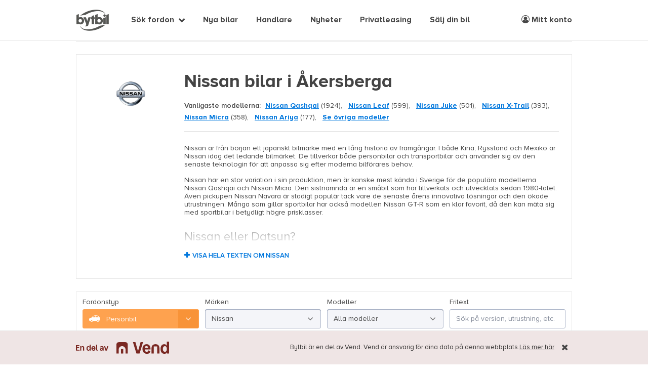

--- FILE ---
content_type: text/html; charset=utf-8
request_url: https://www.bytbil.com/bil/nissan/till-salu-i-akersberga
body_size: 38219
content:
<!DOCTYPE html>
<html lang="sv">
<head>
    <title>Nissan bilar i &#xC5;kersberga - Bytbil.com &#128663;</title>
    <script>window.Bytbil = {}</script>
    
    <meta name="description" content="K&#xF6;p din n&#xE4;sta Nissan p&#xE5; Bytbil.com &#x2013; Tusentals bilar till salu, bland annat Nissan hos bilhandlare i &#xC5;kersberga."/>


    <meta http-equiv="X-UA-Compatible" content="IE=edge">
    <meta charset="utf-8" />
    <meta name="viewport" content="width=device-width, maximum-scale=1, initial-scale=1.0, user-scalable=0" />

    <link rel="dns-prefetch" href="//bbcdn.io">
    <link rel="dns-prefetch" href="//pro.bbcdn.io">
    <link rel="dns-prefetch" href="//redaktoren.beta.bytbil.com">
    <link rel="dns-prefetch" href="//finance.beta.bytbil.com">
    <link rel="dns-prefetch" href="//www.googletagmanager.com">
    <link rel="dns-prefetch" href="//polyfill-fastly.net/">
    <link rel="dns-prefetch" href="//browser.sentry-cdn.com">
    <link rel="preload" href="/Content/fonts/proximaNovaA/ProximaNovaA-Regular.woff2" as="font" type="font/woff2" crossorigin>
    <link rel="preload" href="/Content/fonts/proximaNovaA/ProximaNovaA-Bold.woff2" as="font" type="font/woff2" crossorigin>
    <link rel="preload" href="/Content/fonts/proximaNovaA/ProximaNovaA-Regular.woff" as="font" type="font/woff" crossorigin>
    <link rel="preload" href="/Content/fonts/proximaNovaA/ProximaNovaA-Bold.woff" as="font" type="font/woff" crossorigin>
    <link rel="preload" href="/Content/fonts/fontAwesome/fontawesome-webfont.woff2?v=4.7.0" as="font" type="font/woff2" crossorigin>
    <link rel="preload" href="/Content/fonts/icomoon/icomoon.ttf?ryneov" as="font" type="font/ttf" crossorigin>

        <link rel="stylesheet" href="/bundles/css/site.0c0e2234db162859e876336d60a510b05b4e7491.min.css" />
    
    <!-- Article category styles -->
    <style>
    .article-category-bilnyheter { border-top-color: #fea24f !important; } .article-category-prov-konsument { border-top-color: #ff638f !important; } .article-category-bransch-teknik { border-top-color: #5bbcff !important; } .article-category-kronika { border-top-color: #24c5a1 !important; } .article-category-sponsrad-artikel { border-top-color: #fff41a !important; } .article-category-uncategorized { border-top-color: #868d9b !important; };
    </style>

<!-- Anti-flicker snippet (recommended)  -->
<style>.async-hide { opacity: 0 !important} </style>
<script>(function(a,s,y,n,c,h,i,d,e){s.className+=' '+y;h.start=1*new Date;
h.end=i=function(){s.className=s.className.replace(RegExp(' ?'+y),'')};
(a[n]=a[n]||[]).hide=h;setTimeout(function(){i();h.end=null},c);h.timeout=c;
})(window,document.documentElement,'async-hide','dataLayer',4000,
{'GTM-K38NTB':true});</script>

<!-- Global Variables -->
<script>
    var rootUrl = "/";
    var dataLayer = window.dataLayer || [];
    var isMobile = false;
</script>

    

    <link rel="canonical" href="https://www.bytbil.com/bil/nissan/till-salu-i-akersberga">

    
            <script>
              dataLayer.push({ 'event' : 'productList', 'ecommerce': {'impressions': [{"id":"18914560","name":"Nissan Qashqai E-POWER TEKNA+ AVM NAV HUD CarPlay BOSE PANO EL-STOLAR","category":"Bil","brand":"Nissan","variant":"SUV","list":"SEO - Bil","position":1,"price":"369900","dimension6":"Nej","dimension1":"Nej","dimension2":"1846","dimension7":"Team Autocar i Österåker AB","dimension10":"No Warranty","dimension11":"300k - 399k","dimension20":"Deductible VAT"},{"id":"18914553","name":"Nissan X-Trail E-4ORCE TEKNA+ AVM NAV PANO CarPlay 20\u0027\u0027 BOSE ","category":"Bil","brand":"Nissan","variant":"SUV","list":"SEO - Bil","position":2,"price":"399900","dimension6":"Nej","dimension1":"Nej","dimension2":"1846","dimension7":"Team Autocar i Österåker AB","dimension10":"No Warranty","dimension11":"300k - 399k","dimension20":"Deductible VAT"},{"id":"18914548","name":"Nissan Qashqai TEKNA+ 2-TON PANO AVM NAVI AppleCarplay DRAGKROK ","category":"Bil","brand":"Nissan","variant":"SUV","list":"SEO - Bil","position":3,"price":"304900","dimension6":"Nej","dimension1":"Nej","dimension2":"1846","dimension7":"Team Autocar i Österåker AB","dimension10":"No Warranty","dimension11":"300k - 399k","dimension20":"Deductible VAT"},{"id":"18914543","name":"Nissan X-Trail Tekna E-4ORCE BOSE NAV AppleCarplay AVM DRAGKROK","category":"Bil","brand":"Nissan","variant":"SUV","list":"SEO - Bil","position":4,"price":"369900","dimension6":"Nej","dimension1":"Nej","dimension2":"1846","dimension7":"Team Autocar i Österåker AB","dimension10":"No Warranty","dimension11":"300k - 399k","dimension20":"Deductible VAT"},{"id":"18914529","name":"Nissan Ariya EVOLVE E-4ORCE 20\u0022 NAPPA LÄDER BOSE EL-STOLAR PANO","category":"Bil","brand":"Nissan","variant":"SUV","list":"SEO - Bil","position":5,"price":"489900","dimension6":"Nej","dimension1":"Nej","dimension2":"1846","dimension7":"Team Autocar i Österåker AB","dimension10":"No Warranty","dimension11":"400k - 499k","dimension20":"Deductible VAT"},{"id":"18914513","name":"Nissan Townstar KOMBI EV 45KWH L1 5-SITS TEKNA AVM NAV P-SENSORER","category":"Bil","brand":"Nissan","variant":"Minibuss","list":"SEO - Bil","position":6,"price":"349900","dimension6":"Nej","dimension1":"Nej","dimension2":"1846","dimension7":"Team Autocar i Österåker AB","dimension10":"No Warranty","dimension11":"300k - 399k","dimension20":"Deductible VAT"},{"id":"18914440","name":"Nissan Ariya Evolve 87kWh PANO NAV AVM 20\u0027\u0027 BOSE EL-STOLAR","category":"Bil","brand":"Nissan","variant":"SUV","list":"SEO - Bil","position":7,"price":"389900","dimension6":"Nej","dimension1":"Nej","dimension2":"1846","dimension7":"Team Autocar i Österåker AB","dimension10":"No Warranty","dimension11":"300k - 399k","dimension20":"Deductible VAT"},{"id":"18907448","name":"Nissan Qashqai N-Connecta DesignPack 1.3 DIG-T PANO AVM 19\u0027\u0027 ","category":"Bil","brand":"Nissan","variant":"SUV","list":"SEO - Bil","position":8,"price":"274900","dimension6":"Nej","dimension1":"Nej","dimension2":"1846","dimension7":"Team Autocar i Österåker AB","dimension10":"No Warranty","dimension11":"200k - 299k","dimension20":"Standard"},{"id":"18893570","name":"Nissan Ariya 87 E-4ORCE EVOLVE BOSE NAPPALÄDER EL-STOLAR MED MINNE AVM 20\u0027\u0027","category":"Bil","brand":"Nissan","variant":"SUV","list":"SEO - Bil","position":9,"price":"534900","dimension6":"Nej","dimension1":"Nej","dimension2":"1846","dimension7":"Team Autocar i Österåker AB","dimension10":"No Warranty","dimension11":"500k - 599k","dimension20":"Deductible VAT"},{"id":"18893466","name":"Nissan Ariya 63 kWh ADVANCE AVM-KAMERA CARPLAY DEMOBIL APPSTYRNING ","category":"Bil","brand":"Nissan","variant":"SUV","list":"SEO - Bil","position":10,"price":"429900","dimension6":"Nej","dimension1":"Nej","dimension2":"1846","dimension7":"Team Autocar i Österåker AB","dimension10":"No Warranty","dimension11":"400k - 499k","dimension20":"Deductible VAT"},{"id":"18893454","name":"Nissan Ariya 63 kWh ADVANCE AVM-KAMERA CARPLAY DEMOBIL APPSTYRNING ","category":"Bil","brand":"Nissan","variant":"SUV","list":"SEO - Bil","position":11,"price":"429900","dimension6":"Nej","dimension1":"Nej","dimension2":"1846","dimension7":"Team Autocar i Österåker AB","dimension10":"No Warranty","dimension11":"400k - 499k","dimension20":"Deductible VAT"},{"id":"18893429","name":"Nissan Ariya 63 kWh ADVANCE AVM-KAMERA CARPLAY DEMOBIL APPSTYRNING ","category":"Bil","brand":"Nissan","variant":"SUV","list":"SEO - Bil","position":12,"price":"429900","dimension6":"Nej","dimension1":"Nej","dimension2":"1846","dimension7":"Team Autocar i Österåker AB","dimension10":"No Warranty","dimension11":"400k - 499k","dimension20":"Deductible VAT"},{"id":"18879212","name":"Nissan Leaf ACENTA BACKKAMERA AppleCarplay RELEASE SUPERKAMPANJ","category":"Bil","brand":"Nissan","variant":"Halvkombi","list":"SEO - Bil","position":13,"price":"2495","dimension6":"Nej","dimension2":"1846","dimension7":"Team Autocar i Österåker AB","dimension10":"No Warranty","dimension11":"0k - 99k","dimension20":"Leasing"},{"id":"18868413","name":"Nissan Leaf ACENTA BACKKAMERA AppleCarPlay RATTVÄRME","category":"Bil","brand":"Nissan","variant":"Halvkombi","list":"SEO - Bil","position":14,"price":"174900","dimension6":"Nej","dimension1":"Nej","dimension2":"1846","dimension7":"Team Autocar i Österåker AB","dimension10":"No Warranty","dimension11":"100k - 199k","dimension20":"Deductible VAT"},{"id":"18865051","name":"Nissan Leaf ACENTA BACKKAMERA AppleCarplay ","category":"Bil","brand":"Nissan","variant":"Halvkombi","list":"SEO - Bil","position":15,"price":"172900","dimension6":"Nej","dimension1":"Nej","dimension2":"1846","dimension7":"Team Autocar i Österåker AB","dimension10":"No Warranty","dimension11":"100k - 199k","dimension20":"Deductible VAT"},{"id":"18847345","name":"Nissan Leaf ACENTA BACKKAMERA AppleCarPlay RATTVÄRME","category":"Bil","brand":"Nissan","variant":"Halvkombi","list":"SEO - Bil","position":16,"price":"174900","dimension6":"Nej","dimension1":"Nej","dimension2":"1846","dimension7":"Team Autocar i Österåker AB","dimension10":"No Warranty","dimension11":"100k - 199k","dimension20":"Deductible VAT"},{"id":"18839414","name":"Nissan Leaf ACENTA BACKKAMERA AppleCarPlay RATTVÄRME","category":"Bil","brand":"Nissan","variant":"Halvkombi","list":"SEO - Bil","position":17,"price":"172900","dimension6":"Nej","dimension1":"Nej","dimension2":"1846","dimension7":"Team Autocar i Österåker AB","dimension10":"No Warranty","dimension11":"100k - 199k","dimension20":"Deductible VAT"},{"id":"18836196","name":"Nissan Leaf ACENTA BACKKAMERA AppleCarPlay RATTVÄRME","category":"Bil","brand":"Nissan","variant":"Halvkombi","list":"SEO - Bil","position":18,"price":"169900","dimension6":"Nej","dimension1":"Nej","dimension2":"1846","dimension7":"Team Autocar i Österåker AB","dimension10":"No Warranty","dimension11":"100k - 199k","dimension20":"Deductible VAT"},{"id":"18831768","name":"Nissan Leaf ACENTA BACKKAMERA AppleCarplay RATTVÄRME ","category":"Bil","brand":"Nissan","variant":"Halvkombi","list":"SEO - Bil","position":19,"price":"170900","dimension6":"Nej","dimension1":"Nej","dimension2":"1846","dimension7":"Team Autocar i Österåker AB","dimension10":"No Warranty","dimension11":"100k - 199k","dimension20":"Deductible VAT"},{"id":"18830620","name":"Nissan Leaf ACENTA BACKKAMERA AppleCarPlay RATTVÄRME","category":"Bil","brand":"Nissan","variant":"Halvkombi","list":"SEO - Bil","position":20,"price":"176900","dimension6":"Nej","dimension1":"Nej","dimension2":"1846","dimension7":"Team Autocar i Österåker AB","dimension10":"No Warranty","dimension11":"100k - 199k","dimension20":"Deductible VAT"},{"id":"18825695","name":"Nissan Leaf ACENTA BACKKAMERA AppleCarPlay RATTVÄRME","category":"Bil","brand":"Nissan","variant":"Halvkombi","list":"SEO - Bil","position":21,"price":"172900","dimension6":"Nej","dimension1":"Nej","dimension2":"1846","dimension7":"Team Autocar i Österåker AB","dimension10":"No Warranty","dimension11":"100k - 199k","dimension20":"Deductible VAT"},{"id":"18819798","name":"Nissan Leaf ACENTA BACKKAMERA AppleCarPlay RATTVÄRME","category":"Bil","brand":"Nissan","variant":"Halvkombi","list":"SEO - Bil","position":22,"price":"169900","dimension6":"Nej","dimension1":"Nej","dimension2":"1846","dimension7":"Team Autocar i Österåker AB","dimension10":"No Warranty","dimension11":"100k - 199k","dimension20":"Deductible VAT"},{"id":"18802221","name":"Nissan Leaf ACENTA BACKKAMERA AppleCarPlay RATTVÄRME ","category":"Bil","brand":"Nissan","variant":"Halvkombi","list":"SEO - Bil","position":23,"price":"172900","dimension6":"Nej","dimension1":"Nej","dimension2":"1846","dimension7":"Team Autocar i Österåker AB","dimension10":"No Warranty","dimension11":"100k - 199k","dimension20":"Deductible VAT"},{"id":"18802154","name":"Nissan Ariya 63kWh Advance PRIVATLEASING 36 MÅNADER FR 5.495","category":"Bil","brand":"Nissan","variant":"SUV","list":"SEO - Bil","position":24,"price":"5495","dimension6":"Nej","dimension1":"Nej","dimension2":"1846","dimension7":"Team Autocar i Österåker AB","dimension10":"No Warranty","dimension11":"0k - 99k","dimension20":"Leasing"}]} });
              dataLayer.push({ 'event' : 'internalSearch', 'searchparams': {"makeModels":[{"value":"Nissan","itemList":[{"value":"100NX","count":1},{"value":"300 ZX","count":6},{"value":"350Z","count":12},{"value":"370 Z","count":12},{"value":"Almera","count":48},{"value":"Almera Tino","count":1},{"value":"Altima","count":2},{"value":"Ariya","count":177},{"value":"Figaro","count":1},{"value":"GT-R","count":60},{"value":"Juke","count":501},{"value":"Kubistar","count":3},{"value":"Laurel","count":1},{"value":"Leaf","count":599},{"value":"Maxima","count":4},{"value":"Micra","count":358},{"value":"Murano","count":37},{"value":"NV200","count":32},{"value":"NV300","count":7},{"value":"NV300 Combi","count":3},{"value":"NV400","count":9},{"value":"Note","count":153},{"value":"Pao","count":1},{"value":"Pathfinder","count":2},{"value":"Patrol","count":3},{"value":"Pixo","count":8},{"value":"Primastar","count":32},{"value":"Primera","count":38},{"value":"Pulsar","count":93},{"value":"Qashqai","count":1924},{"value":"Qashqai+2","count":65},{"value":"Quest","count":1},{"value":"Skyline","count":10},{"value":"Sunny","count":2},{"value":"Terrano","count":1},{"value":"Townstar","count":5},{"value":"X-Trail","count":393},{"value":"Z","count":5},{"value":"e-NV200","count":4}]}],"vehicleType":"Car","makes":["Nissan"],"priceRange":{},"baseAmountRange":{},"modelYearRange":{},"city":"Åkersberga","milageRange":{},"enginePowerRange":{},"electricRangeRange":{},"onlyPublishedOnBytbil":true,"publishedDateRange":{},"totalWeightRange":{},"cargoHeightRange":{},"cargoLengthRange":{},"cargoWidthRange":{},"engineSizeRange":{},"engineHoursRange":{},"vehicleLengthRange":{},"numberOfBedsRange":{},"page":1,"pageSize":24,"sortParams":{}} });
            </script>

    <script>
        var vehicleType = "car";
        var isMobileView = 'False';
    </script>
    <script>pulse2opt = {"object":{"numItems":24,"items":[{"publisher":{"id":"1846","name":"Team Autocar i Österåker AB","type":"Account"},"id":"18914560","contentId":"18914560","name":"Nissan Qashqai E-POWER TEKNA+ AVM NAV HUD CarPlay BOSE PANO EL-STOLAR","type":"ClassifiedAd","category":"Fordon \u003e Bil \u003e Nissan \u003e Qashqai"},{"publisher":{"id":"1846","name":"Team Autocar i Österåker AB","type":"Account"},"id":"18914553","contentId":"18914553","name":"Nissan X-Trail E-4ORCE TEKNA+ AVM NAV PANO CarPlay 20\u0027\u0027 BOSE ","type":"ClassifiedAd","category":"Fordon \u003e Bil \u003e Nissan \u003e X-Trail"},{"publisher":{"id":"1846","name":"Team Autocar i Österåker AB","type":"Account"},"id":"18914548","contentId":"18914548","name":"Nissan Qashqai TEKNA+ 2-TON PANO AVM NAVI AppleCarplay DRAGKROK ","type":"ClassifiedAd","category":"Fordon \u003e Bil \u003e Nissan \u003e Qashqai"},{"publisher":{"id":"1846","name":"Team Autocar i Österåker AB","type":"Account"},"id":"18914543","contentId":"18914543","name":"Nissan X-Trail Tekna E-4ORCE BOSE NAV AppleCarplay AVM DRAGKROK","type":"ClassifiedAd","category":"Fordon \u003e Bil \u003e Nissan \u003e X-Trail"},{"publisher":{"id":"1846","name":"Team Autocar i Österåker AB","type":"Account"},"id":"18914529","contentId":"18914529","name":"Nissan Ariya EVOLVE E-4ORCE 20\u0022 NAPPA LÄDER BOSE EL-STOLAR PANO","type":"ClassifiedAd","category":"Fordon \u003e Bil \u003e Nissan \u003e Ariya"},{"publisher":{"id":"1846","name":"Team Autocar i Österåker AB","type":"Account"},"id":"18914513","contentId":"18914513","name":"Nissan Townstar KOMBI EV 45KWH L1 5-SITS TEKNA AVM NAV P-SENSORER","type":"ClassifiedAd","category":"Fordon \u003e Bil \u003e Nissan \u003e Townstar"},{"publisher":{"id":"1846","name":"Team Autocar i Österåker AB","type":"Account"},"id":"18914440","contentId":"18914440","name":"Nissan Ariya Evolve 87kWh PANO NAV AVM 20\u0027\u0027 BOSE EL-STOLAR","type":"ClassifiedAd","category":"Fordon \u003e Bil \u003e Nissan \u003e Ariya"},{"publisher":{"id":"1846","name":"Team Autocar i Österåker AB","type":"Account"},"id":"18907448","contentId":"18907448","name":"Nissan Qashqai N-Connecta DesignPack 1.3 DIG-T PANO AVM 19\u0027\u0027 ","type":"ClassifiedAd","category":"Fordon \u003e Bil \u003e Nissan \u003e Qashqai"},{"publisher":{"id":"1846","name":"Team Autocar i Österåker AB","type":"Account"},"id":"18893570","contentId":"18893570","name":"Nissan Ariya 87 E-4ORCE EVOLVE BOSE NAPPALÄDER EL-STOLAR MED MINNE AVM 20\u0027\u0027","type":"ClassifiedAd","category":"Fordon \u003e Bil \u003e Nissan \u003e Ariya"},{"publisher":{"id":"1846","name":"Team Autocar i Österåker AB","type":"Account"},"id":"18893466","contentId":"18893466","name":"Nissan Ariya 63 kWh ADVANCE AVM-KAMERA CARPLAY DEMOBIL APPSTYRNING ","type":"ClassifiedAd","category":"Fordon \u003e Bil \u003e Nissan \u003e Ariya"},{"publisher":{"id":"1846","name":"Team Autocar i Österåker AB","type":"Account"},"id":"18893454","contentId":"18893454","name":"Nissan Ariya 63 kWh ADVANCE AVM-KAMERA CARPLAY DEMOBIL APPSTYRNING ","type":"ClassifiedAd","category":"Fordon \u003e Bil \u003e Nissan \u003e Ariya"},{"publisher":{"id":"1846","name":"Team Autocar i Österåker AB","type":"Account"},"id":"18893429","contentId":"18893429","name":"Nissan Ariya 63 kWh ADVANCE AVM-KAMERA CARPLAY DEMOBIL APPSTYRNING ","type":"ClassifiedAd","category":"Fordon \u003e Bil \u003e Nissan \u003e Ariya"},{"publisher":{"id":"1846","name":"Team Autocar i Österåker AB","type":"Account"},"id":"18879212","contentId":"18879212","name":"Nissan Leaf ACENTA BACKKAMERA AppleCarplay RELEASE SUPERKAMPANJ","type":"ClassifiedAd","category":"Fordon \u003e Bil \u003e Nissan \u003e Leaf"},{"publisher":{"id":"1846","name":"Team Autocar i Österåker AB","type":"Account"},"id":"18868413","contentId":"18868413","name":"Nissan Leaf ACENTA BACKKAMERA AppleCarPlay RATTVÄRME","type":"ClassifiedAd","category":"Fordon \u003e Bil \u003e Nissan \u003e Leaf"},{"publisher":{"id":"1846","name":"Team Autocar i Österåker AB","type":"Account"},"id":"18865051","contentId":"18865051","name":"Nissan Leaf ACENTA BACKKAMERA AppleCarplay ","type":"ClassifiedAd","category":"Fordon \u003e Bil \u003e Nissan \u003e Leaf"},{"publisher":{"id":"1846","name":"Team Autocar i Österåker AB","type":"Account"},"id":"18847345","contentId":"18847345","name":"Nissan Leaf ACENTA BACKKAMERA AppleCarPlay RATTVÄRME","type":"ClassifiedAd","category":"Fordon \u003e Bil \u003e Nissan \u003e Leaf"},{"publisher":{"id":"1846","name":"Team Autocar i Österåker AB","type":"Account"},"id":"18839414","contentId":"18839414","name":"Nissan Leaf ACENTA BACKKAMERA AppleCarPlay RATTVÄRME","type":"ClassifiedAd","category":"Fordon \u003e Bil \u003e Nissan \u003e Leaf"},{"publisher":{"id":"1846","name":"Team Autocar i Österåker AB","type":"Account"},"id":"18836196","contentId":"18836196","name":"Nissan Leaf ACENTA BACKKAMERA AppleCarPlay RATTVÄRME","type":"ClassifiedAd","category":"Fordon \u003e Bil \u003e Nissan \u003e Leaf"},{"publisher":{"id":"1846","name":"Team Autocar i Österåker AB","type":"Account"},"id":"18831768","contentId":"18831768","name":"Nissan Leaf ACENTA BACKKAMERA AppleCarplay RATTVÄRME ","type":"ClassifiedAd","category":"Fordon \u003e Bil \u003e Nissan \u003e Leaf"},{"publisher":{"id":"1846","name":"Team Autocar i Österåker AB","type":"Account"},"id":"18830620","contentId":"18830620","name":"Nissan Leaf ACENTA BACKKAMERA AppleCarPlay RATTVÄRME","type":"ClassifiedAd","category":"Fordon \u003e Bil \u003e Nissan \u003e Leaf"},{"publisher":{"id":"1846","name":"Team Autocar i Österåker AB","type":"Account"},"id":"18825695","contentId":"18825695","name":"Nissan Leaf ACENTA BACKKAMERA AppleCarPlay RATTVÄRME","type":"ClassifiedAd","category":"Fordon \u003e Bil \u003e Nissan \u003e Leaf"},{"publisher":{"id":"1846","name":"Team Autocar i Österåker AB","type":"Account"},"id":"18819798","contentId":"18819798","name":"Nissan Leaf ACENTA BACKKAMERA AppleCarPlay RATTVÄRME","type":"ClassifiedAd","category":"Fordon \u003e Bil \u003e Nissan \u003e Leaf"},{"publisher":{"id":"1846","name":"Team Autocar i Österåker AB","type":"Account"},"id":"18802221","contentId":"18802221","name":"Nissan Leaf ACENTA BACKKAMERA AppleCarPlay RATTVÄRME ","type":"ClassifiedAd","category":"Fordon \u003e Bil \u003e Nissan \u003e Leaf"},{"publisher":{"id":"1846","name":"Team Autocar i Österåker AB","type":"Account"},"id":"18802154","contentId":"18802154","name":"Nissan Ariya 63kWh Advance PRIVATLEASING 36 MÅNADER FR 5.495","type":"ClassifiedAd","category":"Fordon \u003e Bil \u003e Nissan \u003e Ariya"}],"type":"Listing"}}</script>


    <link rel="apple-touch-icon" sizes="180x180" href="/Content/img/bytbil-icons/apple-touch-icon.png?v=xQoGeN5aq0">
    <link rel="icon" type="image/png" href="/favicon-32x32.png?v=xQoGeN5aq0" sizes="32x32">
    <link rel="icon" type="image/png" href="/favicon-16x16.png?v=xQoGeN5aq0" sizes="16x16">
    <link rel="manifest" href="/Content/img/bytbil-icons/manifest.json?v=xQoGeN5aq0">
    <link rel="mask-icon" href="/Content/img/bytbil-icons/safari-pinned-tab.svg?v=xQoGeN5aq0" color="#5bbad5">
    <link rel="shortcut icon" sizes="16x16 32x32 48x48 64x64" href="/favicon.ico?v=xQoGeN5aq0" />

    <script src="https://cdn.jsdelivr.net/npm/@tailwindcss/browser@4"></script>
    
    <meta name="apple-mobile-web-app-title" content="Bytbil.com">
    <meta name="theme-color" content="#ffffff">
    <!-- bytbil-bytbil-web-56855685f7-scvdh -->

    <!-- Print AdLoader head content -->
    

</head>
<body class="makeinfo-index">
    

<!-- Google Tag Manager -->
<noscript><iframe src="//www.googletagmanager.com/ns.html?id=GTM-K38NTB" height="0" width="0" style="display:none;visibility:hidden"></iframe></noscript>
<script>
    (function (w, d, s, l, i) {
        w[l] = w[l] || []; w[l].push({
            'gtm.start':
            new Date().getTime(), event: 'gtm.js'
        }); var f = d.getElementsByTagName(s)
        [0],
        j = d.createElement(s), dl = l != 'dataLayer' ? '&l=' + l : '';
        j.async = true;
        j.src = '//www.googletagmanager.com/gtm.js?id='+i+dl;
        f.parentNode.insertBefore(j, f);
    })(window, document, 'script', 'dataLayer', 'GTM-K38NTB');</script>
<!-- End Google Tag Manager -->

<!-- Hotjar -->
<script>
    (function(h,o,t,j,a,r){
        h.hj=h.hj||function(){(h.hj.q=h.hj.q||[]).push(arguments)};
        h._hjSettings={hjid:1809422,hjsv:6};
        a=o.getElementsByTagName('head')[0];
        r=o.createElement('script');r.async=1;
        r.src=t+h._hjSettings.hjid+j+h._hjSettings.hjsv;
        a.appendChild(r);
    })(window,document,'https://static.hotjar.com/c/hotjar-','.js?sv=');
</script>
<!-- End Hotjar -->

    

<div class="schibsted-info schibsted-info-sticky">
    <div class="schibsted-info-inner uk-container uk-container-center">
        <div class="vend-info uk-width-1-1">
            <div class="vend-logo">
                <img src="/Content/img/vend_logo.svg" />
            </div>
            <div class="vend-text">
                <p>
                    <span class="uk-visible-large">Bytbil är en del av Vend. </span>
                    Vend är ansvarig för dina data på denna webbplats.
                </p>
                <a href="https://vend.com/privacy/se-policy" rel="noopener noreferrer" target="_blank"> Läs mer
                    här</a>
            </div>
        </div>
            <button class="schibsted-info-close"><i class="fa fa-times"></i></button>

    </div>
</div>
    <header id="header">
        <div class="uk-container uk-container-center uk-position-relative">
            <div id="header-content">
                <div class="brand-alpha-container pl-5 md:pl-0">
                    <a href="/" target="_self" id="brand-alpha" title="Till startsidan" data-uk-tooltip="{offset:8,pos:'bottom'}" role="text" aria-label="Bytbil"></a>
                </div>

                <!-- Mobile navigation icons -->
                <button data-uk-offcanvas="{target:'#mega-menu'}" class="nav-burger uk-hidden-large">
                    <span>Visa meny</span>
                </button>
                    <ul id="quick-select-mobile" class="uk-navbar-nav uk-hidden-large uk-float-right">
                        <li>
                            <a href="/bil"><i class="fa fa-search"></i></a>
                        </li>
                        <li>
                            <a href="#" class="login-link">
                                <i class="fa fa-user-circle-o" role="img" aria-label="Meny logga in"></i>
                            </a>
                        </li>
                    </ul>

                <!-- Top navigation -->
                <nav id="quick-select" class="uk-navbar uk-visible-large">
                        <ul class="uk-navbar-nav" style="margin-left: 100px;">
                                    <li class="uk-parent " data-uk-dropdown="{mode:'click'}">
                                        <a href="#" onclick="return false;" target="_self">S&#xF6;k fordon</a>
                                        <div class="uk-dropdown uk-dropdown-navbar uk-dropdown-bottom">
                                            <ul class="uk-nav uk-nav-navbar">
                                                    <li class="nav-icon car">
                                                        <a href="/bil">Personbil</a>
                                                    </li>
                                                    <li class="nav-icon transport">
                                                        <a href="/transportbil">Transportbil</a>
                                                    </li>
                                                    <li class="nav-icon mc">
                                                        <a href="/mc">Motorcykel</a>
                                                    </li>
                                                    <li class="nav-icon moped">
                                                        <a href="/moped">Moped</a>
                                                    </li>
                                                    <li class="nav-icon snowmobile">
                                                        <a href="/snoskoter">Sn&#xF6;skoter</a>
                                                    </li>
                                                    <li class="nav-icon atv">
                                                        <a href="/fyrhjuling">ATV/Fyrhjuling</a>
                                                    </li>
                                                    <li class="nav-icon camper">
                                                        <a href="/husbil">Husbil</a>
                                                    </li>
                                                    <li class="nav-icon caravan">
                                                        <a href="/husvagn">Husvagn</a>
                                                    </li>
                                                    <li class="nav-icon trailer">
                                                        <a href="/slap">Sl&#xE4;p</a>
                                                    </li>
                                            </ul>
                                        </div>
                                    </li>
                                    <li class="">
                                        <a href="https://nybil.bytbil.com?utm_source=Bytbil&amp;utm_medium=Menu&amp;utm_campaign=v1">Nya bilar</a>
                                    </li>
                                    <li class="">
                                        <a href="/handlare">Handlare</a>
                                    </li>
                                    <li class="">
                                        <a href="/nyheter">Nyheter</a>
                                    </li>
                                    <li class="">
                                        <a href="/privatleasing">Privatleasing</a>
                                    </li>
                                    <li class="">
                                        <a href="/innehall/salj-din-bil-hos-wheelaway">S&#xE4;lj din bil</a>
                                    </li>
                        </ul>
                        <ul class="uk-navbar-nav uk-float-right">
                            <li>
                                <a class="login-link" href="#">
                                    <i class="fa fa-user-circle-o" role="img" aria-label="Meny mitt konto"></i> Mitt konto
                                </a>
                            </li>
                        </ul>
                </nav>

            </div>
        </div>
    </header> <!-- // #header -->

    


    <div id="main">
        

<div class="uk-container uk-container-center panorama">
    
                <div id="se-bytbil-wde-soklistafordon_panoramatop" class="ad-space" style="width:980px; min-height: 1px; max-height:240px;" data-offset="0"></div>
</div>

<div class="uk-container uk-container-center uk-margin-top uk-margin-bottom no-padding-small">
    <section class="background-white padding-xlarge border-lightgray">

            <div class="uk-grid">
                    <div class="uk-width-small-7-10 uk-width-medium-3-10 uk-width-large-2-10 padding-large uk-text-center uk-hidden-small uk-hidden-medium" style="padding: 10px !important;">
                        <img src="/Content/MakeInfo/Logos/Nissan.png" class="uk-width-1-1 uk-width-medium-8-10" />
                    </div>

                <div class="uk-width-1-1 uk-width-large-8-10">


                    <h1 class="font-weight-700" style="margin-top: 8px;">Nissan  bilar i &#xC5;kersberga</h1>

                        <span class="font-weight-600 uk-margin-small-right">Vanligaste modellerna:</span>
                        <ul class="horizontal-list">
                                <li>
                                    <a class="link-text" href="/bil/nissan/qashqai">Nissan Qashqai</a>
                                    (1924),
                                </li>
                                <li>
                                    <a class="link-text" href="/bil/nissan/leaf">Nissan Leaf</a>
                                    (599),
                                </li>
                                <li>
                                    <a class="link-text" href="/bil/nissan/juke">Nissan Juke</a>
                                    (501),
                                </li>
                                <li>
                                    <a class="link-text" href="/bil/nissan/x-trail">Nissan X-Trail</a>
                                    (393),
                                </li>
                                <li>
                                    <a class="link-text" href="/bil/nissan/micra">Nissan Micra</a>
                                    (358),
                                </li>
                                <li>
                                    <a class="link-text" href="/bil/nissan/ariya">Nissan Ariya</a>
                                    (177),
                                </li>
                            <li><a href="#ModelsList" class="link-text" data-smooth-scroll>Se övriga modeller</a></li>
                        </ul>

                        <hr class="uk-margin-bottom" />
                        <span class="running-text foldable">
                            <span class="foldable-content foldable-content-preview foldable-content-fade">
                                <span class="foldable-content-inner">
                                        <img src="/Content/MakeInfo/Logos/Nissan.png" class="uk-float-right uk-width-1-3 uk-width-small-2-10 uk-hidden-large" style="margin: 0 0 15px 20px;" />
<p>Nissan är från början ett japanskt bilmärke med en lång historia av framgångar. I både Kina, Ryssland och Mexiko är Nissan idag det ledande bilmärket. De tillverkar både personbilar och transportbilar och använder sig av den senaste teknologin för att anpassa sig efter moderna bilförares behov.</p>
<p>Nissan har en stor variation i sin produktion, men är kanske mest kända i Sverige för de populära modellerna Nissan Qashqai och Nissan Micra. Den sistnämnda är en småbil som har tillverkats och utvecklats sedan 1980-talet. Även pickupen Nissan Navara är stadigt populär tack vare de senaste årens innovativa lösningar och den ökade utrustningen. Många som gillar sportbilar har också modellen Nissan GT-R som en klar favorit, då den kan mäta sig med sportbilar i betydligt högre prisklasser.</p>
<h2>Nissan eller Datsun?</h2>
<p>Namnet Nissan är egentligen en förkortning av de första stavelserna i det japanska originalnamnet Nippon Sangyo. Nissans historia sträcker sig långt bakåt i tiden. Det grundades redan 1928 i Japan när de köpte biltillverkaren DAT Motorcar CO. De slog sedan samman det med bildelstillverkaren Tobata Casting och startade sedan dotterbolaget Nissan Motor. Under 1966 slogs Nissan även ihop med den japanska biltillverkaren Prince Motor Company. De mindre personbilarna som Nissan tillverkade såldes då under namnet Datsun, och namnet Nissan reserverades istället för de större bilarna och tunga transportfordonen. På 1950-talet började Nissan exportera bilar och bestämde då att även större personbilar skulle kallas för Datsun utanför Japan. Endast transportfordon skulle få heta Nissan utanför landet. Det dröjde cirka trettio år innan de ändrade detta och började döpa alla sina bilmodeller till Nissan.</p>
<h2>Nissan är en del av Renault</h2>
<p>Nissan var länge den näst största japanska biltillverkaren efter Toyota. Men under slutet av 1990-talet inträffade den ekonomiska krisen i Asien. För Nissan innebar detta stora ekonomiska problem, vilket gjorde att de gick ihop med franska Renault. Det resulterade i ett korsvis ägande, där Renault äger en större del av Nissan, och Nissan äger en mindre del av Renault. Nissan kunde därmed återupprätta sin ekonomiska situation och återigen bli ett av de populäraste bilmärkena världen över.</p>
                                </span>
                            </span>
                            <a href="#" class="foldable-toggle uk-text-uppercase" data-closed-label="Visa hela texten om Nissan " data-open-label="Visa mindre text"></a>
                        </span>

                    <div class="buttons uk-margin-small-top">
                    </div>

                </div>
            </div>
    </section>
</div>

<!-- Search and filters -->

<aside id="search">
<form action="/bil" id="search-form" method="get">        <div class="search-container uk-container uk-container-center">
            <div id="basic-filters" class="">
                <div class="uk-grid uk-grid-width-1-1 uk-grid-width-medium-1-4">
                    <div class="form-group " data-tools="vehicle-type-toggle" data-mode=redirect id="VehicleType_Container">
    <label for="VehicleType">Fordonstyp</label>
    <single-select><select class="SumoSelect " data-search-text="S&#xF6;k Fordonstyp" id="VehicleType" name="VehicleType" style="opacity: 0; height: 0;"><option selected="selected" value="bil">Personbil</option>
<option value="transportbil">Transportbil</option>
<option value="mc">Motorcykel</option>
<option value="moped">Moped</option>
<option value="snoskoter">Sn&#xF6;skoter</option>
<option value="atv">ATV / Fyrhjuling</option>
<option value="husbil">Husbil</option>
<option value="husvagn">Husvagn</option>
<option value="slap">Sl&#xE4;p</option>
</select></single-select>
</div>
                    <div class="form-group " id="Makes_Container">
    <label for="Makes">M&#xE4;rken</label>
    <single-select><select class="SumoSelect " data-search-text="S&#xF6;k M&#xE4;rken" id="Makes" name="Makes" placeholder="Alla m&#xE4;rken" style="opacity: 0; height: 0;"><option value="">Alla m&#xE4;rken</option>
<option value="AC Cars">AC Cars</option>
<option value="AMC">AMC</option>
<option value="ARIEL">ARIEL</option>
<option value="Abarth">Abarth</option>
<option value="Acura">Acura</option>
<option value="Aiways">Aiways</option>
<option value="Aixam">Aixam</option>
<option value="Alfa Romeo">Alfa Romeo</option>
<option value="Alpina">Alpina</option>
<option value="Alpine">Alpine</option>
<option value="Aston Martin">Aston Martin</option>
<option value="Audi">Audi</option>
<option value="Austin">Austin</option>
<option value="Austin-Healey">Austin-Healey</option>
<option value="Auto Union">Auto Union</option>
<option value="BMW">BMW</option>
<option value="BYD">BYD</option>
<option value="Bentley">Bentley</option>
<option value="Buick">Buick</option>
<option value="Cadillac">Cadillac</option>
<option value="Caterham">Caterham</option>
<option value="Chatenet">Chatenet</option>
<option value="Chevrolet">Chevrolet</option>
<option value="Chrysler">Chrysler</option>
<option value="Citro&#xEB;n">Citro&#xEB;n</option>
<option value="Cupra">Cupra</option>
<option value="DFSK">DFSK</option>
<option value="DKW">DKW</option>
<option value="DS">DS</option>
<option value="Dacia">Dacia</option>
<option value="Daewoo">Daewoo</option>
<option value="Daihatsu">Daihatsu</option>
<option value="Daimler">Daimler</option>
<option value="Datsun">Datsun</option>
<option value="De Tomaso">De Tomaso</option>
<option value="DeLorean">DeLorean</option>
<option value="DeSoto">DeSoto</option>
<option value="Dethleffs">Dethleffs</option>
<option value="Dodge">Dodge</option>
<option value="Edsel">Edsel</option>
<option value="Erskine">Erskine</option>
<option value="Ferrari">Ferrari</option>
<option value="Fiat">Fiat</option>
<option value="Fisker">Fisker</option>
<option value="Ford">Ford</option>
<option value="GAZ">GAZ</option>
<option value="GMC">GMC</option>
<option value="GWM">GWM</option>
<option value="Graham-Paige">Graham-Paige</option>
<option value="Harley-Davidson">Harley-Davidson</option>
<option value="Heinkel">Heinkel</option>
<option value="Hillman">Hillman</option>
<option value="Honda">Honda</option>
<option value="Hongqi">Hongqi</option>
<option value="Hudson">Hudson</option>
<option value="Hummer">Hummer</option>
<option value="Hyundai">Hyundai</option>
<option value="INEOS">INEOS</option>
<option value="Imperial">Imperial</option>
<option value="Infiniti">Infiniti</option>
<option value="Isuzu">Isuzu</option>
<option value="Iveco">Iveco</option>
<option value="JAC">JAC</option>
<option value="Jaguar">Jaguar</option>
<option value="Jeep">Jeep</option>
<option value="Jensen">Jensen</option>
<option value="KGM">KGM</option>
<option value="Kaiser">Kaiser</option>
<option value="Karma">Karma</option>
<option value="Kia">Kia</option>
<option value="Lada">Lada</option>
<option value="Lamborghini">Lamborghini</option>
<option value="Lancia">Lancia</option>
<option value="Land Rover">Land Rover</option>
<option value="Lexus">Lexus</option>
<option value="Ligier">Ligier</option>
<option value="Lincoln">Lincoln</option>
<option value="Lotus">Lotus</option>
<option value="Lynk &amp; Co">Lynk &amp; Co</option>
<option value="MG">MG</option>
<option value="MINI">MINI</option>
<option value="Marcos">Marcos</option>
<option value="Maserati">Maserati</option>
<option value="Maxus">Maxus</option>
<option value="Mazda">Mazda</option>
<option value="McLaren">McLaren</option>
<option value="Mercedes-Benz">Mercedes-Benz</option>
<option value="Mercury">Mercury</option>
<option value="Mini">Mini</option>
<option value="Mitsubishi">Mitsubishi</option>
<option value="Morgan">Morgan</option>
<option value="Morris">Morris</option>
<option value="NIO">NIO</option>
<option value="Nilsson">Nilsson</option>
<option selected="selected" value="Nissan">Nissan</option>
<option value="ORA">ORA</option>
<option value="Oldsmobile">Oldsmobile</option>
<option value="Opel">Opel</option>
<option value="Packard">Packard</option>
<option value="Peugeot">Peugeot</option>
<option value="Pilote">Pilote</option>
<option value="Plymouth">Plymouth</option>
<option value="Polestar">Polestar</option>
<option value="Pontiac">Pontiac</option>
<option value="Porsche">Porsche</option>
<option value="RAM">RAM</option>
<option value="Radical">Radical</option>
<option value="Renault">Renault</option>
<option value="Revive">Revive</option>
<option value="Rolls-Royce">Rolls-Royce</option>
<option value="Rover">Rover</option>
<option value="Saab">Saab</option>
<option value="Saleen">Saleen</option>
<option value="Scion">Scion</option>
<option value="Seat">Seat</option>
<option value="Seres">Seres</option>
<option value="Shelby">Shelby</option>
<option value="Simca">Simca</option>
<option value="Skoda">Skoda</option>
<option value="Skywell">Skywell</option>
<option value="Smart">Smart</option>
<option value="SsangYong">SsangYong</option>
<option value="Studebaker">Studebaker</option>
<option value="Subaru">Subaru</option>
<option value="Sunbeam">Sunbeam</option>
<option value="Suzuki">Suzuki</option>
<option value="TVR">TVR</option>
<option value="Tace">Tace</option>
<option value="Tesla">Tesla</option>
<option value="Toyota">Toyota</option>
<option value="Trabant">Trabant</option>
<option value="Triumph">Triumph</option>
<option value="VW">VW</option>
<option value="Volkswagen">Volkswagen</option>
<option value="Volvo">Volvo</option>
<option value="Willys">Willys</option>
<option value="XPENG">XPENG</option>
<option value="ZHIDOU">ZHIDOU</option>
<option value="Zeekr">Zeekr</option>
<option value="Zimmer">Zimmer</option>
</select></single-select>
</div>
                    <div data-uk-tooltip id="models-container-wrapper">
                        <div class="form-group " id="Models_Container">
    <label for="Models">Modeller</label>
    <select class="SumoSelect " data-search-text="S&#xF6;k Modeller" id="Models" multiple="multiple" name="Models" placeholder="Alla modeller" style="opacity: 0; height: 0;"><optgroup label="Nissan">
<option value="100NX">100NX</option>
<option value="300 ZX">300 ZX</option>
<option value="350Z">350Z</option>
<option value="370 Z">370 Z</option>
<option value="Almera">Almera</option>
<option value="Almera Tino">Almera Tino</option>
<option value="Altima">Altima</option>
<option value="Ariya">Ariya</option>
<option value="Figaro">Figaro</option>
<option value="GT-R">GT-R</option>
<option value="Juke">Juke</option>
<option value="Kubistar">Kubistar</option>
<option value="Laurel">Laurel</option>
<option value="Leaf">Leaf</option>
<option value="Maxima">Maxima</option>
<option value="Micra">Micra</option>
<option value="Murano">Murano</option>
<option value="NV200">NV200</option>
<option value="NV300">NV300</option>
<option value="NV300 Combi">NV300 Combi</option>
<option value="NV400">NV400</option>
<option value="Note">Note</option>
<option value="Pao">Pao</option>
<option value="Pathfinder">Pathfinder</option>
<option value="Patrol">Patrol</option>
<option value="Pixo">Pixo</option>
<option value="Primastar">Primastar</option>
<option value="Primera">Primera</option>
<option value="Pulsar">Pulsar</option>
<option value="Qashqai">Qashqai</option>
<option value="Qashqai&#x2B;2">Qashqai&#x2B;2</option>
<option value="Quest">Quest</option>
<option value="Skyline">Skyline</option>
<option value="Sunny">Sunny</option>
<option value="Terrano">Terrano</option>
<option value="Townstar">Townstar</option>
<option value="X-Trail">X-Trail</option>
<option value="Z">Z</option>
<option value="e-NV200">e-NV200</option>
</optgroup>
</select>
</div>

                    </div>
                    <div class="form-group " id="FreeText_Container">
    <label for="FreeText">Fritext</label>
    <input class="uk-width-1-1" id="FreeText" name="FreeText" placeholder="S&#xF6;k p&#xE5; version, utrustning, etc." type="text" value="" />
</div>

                </div>
                <!-- county, price, milage, modelyear -->
                <div class="uk-grid uk-grid-width-1-1 uk-grid-width-medium-1-4">
                    <div class="form-group " id="Regions_Container">
    <label for="Regions">L&#xE4;n</label>
    <select class="SumoSelect " data-search-text="S&#xF6;k L&#xE4;n" id="Regions" multiple="multiple" name="Regions" placeholder="Hela Sverige" style="opacity: 0; height: 0;"><option value="Blekinge l&#xE4;n">Blekinge l&#xE4;n</option>
<option value="Dalarnas l&#xE4;n">Dalarnas l&#xE4;n</option>
<option value="Gotlands l&#xE4;n">Gotlands l&#xE4;n</option>
<option value="G&#xE4;vleborgs l&#xE4;n">G&#xE4;vleborgs l&#xE4;n</option>
<option value="Hallands l&#xE4;n">Hallands l&#xE4;n</option>
<option value="J&#xE4;mtlands l&#xE4;n">J&#xE4;mtlands l&#xE4;n</option>
<option value="J&#xF6;nk&#xF6;pings l&#xE4;n">J&#xF6;nk&#xF6;pings l&#xE4;n</option>
<option value="Kalmar l&#xE4;n">Kalmar l&#xE4;n</option>
<option value="Kronobergs l&#xE4;n">Kronobergs l&#xE4;n</option>
<option value="Norrbottens l&#xE4;n">Norrbottens l&#xE4;n</option>
<option value="Sk&#xE5;ne l&#xE4;n">Sk&#xE5;ne l&#xE4;n</option>
<option value="Stockholms l&#xE4;n">Stockholms l&#xE4;n</option>
<option value="S&#xF6;dermanlands l&#xE4;n">S&#xF6;dermanlands l&#xE4;n</option>
<option value="Uppsala l&#xE4;n">Uppsala l&#xE4;n</option>
<option value="V&#xE4;rmlands l&#xE4;n">V&#xE4;rmlands l&#xE4;n</option>
<option value="V&#xE4;sterbottens l&#xE4;n">V&#xE4;sterbottens l&#xE4;n</option>
<option value="V&#xE4;sternorrlands l&#xE4;n">V&#xE4;sternorrlands l&#xE4;n</option>
<option value="V&#xE4;stmanlands l&#xE4;n">V&#xE4;stmanlands l&#xE4;n</option>
<option value="V&#xE4;stra G&#xF6;talands l&#xE4;n">V&#xE4;stra G&#xF6;talands l&#xE4;n</option>
<option value="&#xD6;rebro l&#xE4;n">&#xD6;rebro l&#xE4;n</option>
<option value="&#xD6;sterg&#xF6;tlands l&#xE4;n">&#xD6;sterg&#xF6;tlands l&#xE4;n</option>
</select>
</div>

                    

<div class="form-group" id="PriceRange_Container">
    <label for="PriceRange">Pris</label>
    <div id="range_pricerange" data-tools="range-select" data-placeholder="Alla priser" data-label="Pris" data-from-title="Fr&#xE5;n" data-to-title="Till" tabindex="0">
        <select id="PriceRange_From" name="PriceRange.From" style="opacity: 0; text-indent: -9999px;"><option value="">Fr&#xE5;n</option>
<option value="0">0 kr</option>
<option value="2500">2 500 kr</option>
<option value="5000">5 000 kr</option>
<option value="7500">7 500 kr</option>
<option value="10000">10 000 kr</option>
<option value="20000">20 000 kr</option>
<option value="30000">30 000 kr</option>
<option value="40000">40 000 kr</option>
<option value="50000">50 000 kr</option>
<option value="60000">60 000 kr</option>
<option value="70000">70 000 kr</option>
<option value="80000">80 000 kr</option>
<option value="90000">90 000 kr</option>
<option value="100000">100 000 kr</option>
<option value="110000">110 000 kr</option>
<option value="120000">120 000 kr</option>
<option value="130000">130 000 kr</option>
<option value="140000">140 000 kr</option>
<option value="150000">150 000 kr</option>
<option value="160000">160 000 kr</option>
<option value="170000">170 000 kr</option>
<option value="180000">180 000 kr</option>
<option value="190000">190 000 kr</option>
<option value="200000">200 000 kr</option>
<option value="250000">250 000 kr</option>
<option value="300000">300 000 kr</option>
<option value="350000">350 000 kr</option>
<option value="400000">400 000 kr</option>
<option value="450000">450 000 kr</option>
<option value="500000">500 000 kr</option>
<option value="600000">600 000 kr</option>
<option value="700000">700 000 kr</option>
<option value="800000">800 000 kr</option>
<option value="900000">900 000 kr</option>
<option value="1000000">1 000 000 kr</option>
</select>
        <select id="PriceRange_To" name="PriceRange.To" style="opacity: 0; text-indent: -9999px;"><option value="">Till</option>
<option value="0">0 kr</option>
<option value="2500">2 500 kr</option>
<option value="5000">5 000 kr</option>
<option value="7500">7 500 kr</option>
<option value="10000">10 000 kr</option>
<option value="20000">20 000 kr</option>
<option value="30000">30 000 kr</option>
<option value="40000">40 000 kr</option>
<option value="50000">50 000 kr</option>
<option value="60000">60 000 kr</option>
<option value="70000">70 000 kr</option>
<option value="80000">80 000 kr</option>
<option value="90000">90 000 kr</option>
<option value="100000">100 000 kr</option>
<option value="110000">110 000 kr</option>
<option value="120000">120 000 kr</option>
<option value="130000">130 000 kr</option>
<option value="140000">140 000 kr</option>
<option value="150000">150 000 kr</option>
<option value="160000">160 000 kr</option>
<option value="170000">170 000 kr</option>
<option value="180000">180 000 kr</option>
<option value="190000">190 000 kr</option>
<option value="200000">200 000 kr</option>
<option value="250000">250 000 kr</option>
<option value="300000">300 000 kr</option>
<option value="350000">350 000 kr</option>
<option value="400000">400 000 kr</option>
<option value="450000">450 000 kr</option>
<option value="500000">500 000 kr</option>
<option value="600000">600 000 kr</option>
<option value="700000">700 000 kr</option>
<option value="800000">800 000 kr</option>
<option value="900000">900 000 kr</option>
<option value="1000000">1 000 000 kr</option>
</select>
    </div>
</div>

                    

<div class="form-group" id="ModelYearRange_Container">
    <label for="ModelYearRange">&#xC5;rsmodell</label>
    <div id="range_modelyearrange" data-tools="range-select" data-placeholder="Alla &#xE5;rsmodeller" data-label="&#xC5;rsmodell" data-from-title="Fr&#xE5;n" data-to-title="Till" tabindex="0">
        <select id="ModelYearRange_From" name="ModelYearRange.From" style="opacity: 0; text-indent: -9999px;"><option value="">Fr&#xE5;n</option>
<option value="2027">2027</option>
<option value="2026">2026</option>
<option value="2025">2025</option>
<option value="2024">2024</option>
<option value="2023">2023</option>
<option value="2022">2022</option>
<option value="2021">2021</option>
<option value="2020">2020</option>
<option value="2019">2019</option>
<option value="2018">2018</option>
<option value="2017">2017</option>
<option value="2016">2016</option>
<option value="2015">2015</option>
<option value="2014">2014</option>
<option value="2013">2013</option>
<option value="2012">2012</option>
<option value="2011">2011</option>
<option value="2010">2010</option>
<option value="2009">2009</option>
<option value="2008">2008</option>
<option value="2007">2007</option>
<option value="2006">2006</option>
<option value="2005">2005</option>
<option value="2004">2004</option>
<option value="2003">2003</option>
<option value="2002">2002</option>
<option value="2001">2001</option>
<option value="2000">2000</option>
<option value="1999">1999</option>
<option value="1998">1998</option>
<option value="1997">1997</option>
<option value="1996">1996</option>
<option value="1995">1995</option>
<option value="1994">1994</option>
<option value="1993">1993</option>
<option value="1992">1992</option>
<option value="1991">1991</option>
<option value="1990">1990</option>
<option value="1980">1980</option>
<option value="1970">1970</option>
<option value="1960">1960</option>
<option value="1950">1950</option>
<option value="1940">1940</option>
<option value="1930">1930</option>
<option value="1920">1920</option>
</select>
        <select id="ModelYearRange_To" name="ModelYearRange.To" style="opacity: 0; text-indent: -9999px;"><option value="">Till</option>
<option value="2027">2027</option>
<option value="2026">2026</option>
<option value="2025">2025</option>
<option value="2024">2024</option>
<option value="2023">2023</option>
<option value="2022">2022</option>
<option value="2021">2021</option>
<option value="2020">2020</option>
<option value="2019">2019</option>
<option value="2018">2018</option>
<option value="2017">2017</option>
<option value="2016">2016</option>
<option value="2015">2015</option>
<option value="2014">2014</option>
<option value="2013">2013</option>
<option value="2012">2012</option>
<option value="2011">2011</option>
<option value="2010">2010</option>
<option value="2009">2009</option>
<option value="2008">2008</option>
<option value="2007">2007</option>
<option value="2006">2006</option>
<option value="2005">2005</option>
<option value="2004">2004</option>
<option value="2003">2003</option>
<option value="2002">2002</option>
<option value="2001">2001</option>
<option value="2000">2000</option>
<option value="1999">1999</option>
<option value="1998">1998</option>
<option value="1997">1997</option>
<option value="1996">1996</option>
<option value="1995">1995</option>
<option value="1994">1994</option>
<option value="1993">1993</option>
<option value="1992">1992</option>
<option value="1991">1991</option>
<option value="1990">1990</option>
<option value="1980">1980</option>
<option value="1970">1970</option>
<option value="1960">1960</option>
<option value="1950">1950</option>
<option value="1940">1940</option>
<option value="1930">1930</option>
<option value="1920">1920</option>
</select>
    </div>
</div>

                    

<div class="form-group" id="MilageRange_Container">
    <label for="MilageRange">M&#xE4;tarst&#xE4;llning</label>
    <div id="range_milagerange" data-tools="range-select" data-placeholder="Alla miltal" data-label="M&#xE4;tarst&#xE4;llning" data-from-title="Fr&#xE5;n" data-to-title="Till" tabindex="0">
        <select id="MilageRange_From" name="MilageRange.From" style="opacity: 0; text-indent: -9999px;"><option value="">Fr&#xE5;n</option>
<option value="0">0 mil</option>
<option value="1000">1000 mil</option>
<option value="2000">2000 mil</option>
<option value="3000">3000 mil</option>
<option value="4000">4000 mil</option>
<option value="5000">5000 mil</option>
<option value="6000">6000 mil</option>
<option value="7000">7000 mil</option>
<option value="8000">8000 mil</option>
<option value="9000">9000 mil</option>
<option value="10000">10000 mil</option>
<option value="11000">11000 mil</option>
<option value="12000">12000 mil</option>
<option value="13000">13000 mil</option>
<option value="14000">14000 mil</option>
<option value="15000">15000 mil</option>
<option value="16000">16000 mil</option>
<option value="17000">17000 mil</option>
<option value="18000">18000 mil</option>
<option value="19000">19000 mil</option>
<option value="20000">20000 mil</option>
<option value="21000">21000 mil</option>
<option value="22000">22000 mil</option>
<option value="23000">23000 mil</option>
<option value="24000">24000 mil</option>
<option value="25000">25000 mil</option>
<option value="26000">26000 mil</option>
<option value="27000">27000 mil</option>
<option value="28000">28000 mil</option>
<option value="29000">29000 mil</option>
<option value="30000">30000 mil</option>
<option value="31000">31000 mil</option>
<option value="32000">32000 mil</option>
<option value="33000">33000 mil</option>
<option value="34000">34000 mil</option>
<option value="35000">35000 mil</option>
<option value="36000">36000 mil</option>
<option value="37000">37000 mil</option>
<option value="38000">38000 mil</option>
<option value="39000">39000 mil</option>
<option value="40000">40000 mil</option>
</select>
        <select id="MilageRange_To" name="MilageRange.To" style="opacity: 0; text-indent: -9999px;"><option value="">Till</option>
<option value="0">0 mil</option>
<option value="1000">1000 mil</option>
<option value="2000">2000 mil</option>
<option value="3000">3000 mil</option>
<option value="4000">4000 mil</option>
<option value="5000">5000 mil</option>
<option value="6000">6000 mil</option>
<option value="7000">7000 mil</option>
<option value="8000">8000 mil</option>
<option value="9000">9000 mil</option>
<option value="10000">10000 mil</option>
<option value="11000">11000 mil</option>
<option value="12000">12000 mil</option>
<option value="13000">13000 mil</option>
<option value="14000">14000 mil</option>
<option value="15000">15000 mil</option>
<option value="16000">16000 mil</option>
<option value="17000">17000 mil</option>
<option value="18000">18000 mil</option>
<option value="19000">19000 mil</option>
<option value="20000">20000 mil</option>
<option value="21000">21000 mil</option>
<option value="22000">22000 mil</option>
<option value="23000">23000 mil</option>
<option value="24000">24000 mil</option>
<option value="25000">25000 mil</option>
<option value="26000">26000 mil</option>
<option value="27000">27000 mil</option>
<option value="28000">28000 mil</option>
<option value="29000">29000 mil</option>
<option value="30000">30000 mil</option>
<option value="31000">31000 mil</option>
<option value="32000">32000 mil</option>
<option value="33000">33000 mil</option>
<option value="34000">34000 mil</option>
<option value="35000">35000 mil</option>
<option value="36000">36000 mil</option>
<option value="37000">37000 mil</option>
<option value="38000">38000 mil</option>
<option value="39000">39000 mil</option>
<option value="40000">40000 mil</option>
</select>
    </div>
</div>

                </div>
                <!-- premium warranty (detached) -->
                <div class="uk-grid uk-margin-top-remove">
                    <div class="uk-width-1-1 uk-pull-right">
                        <div id="premium-warranty-filter" class="checkboxes"></div>
                        <div id="premium-warranty-modal" class="uk-modal">
                            <div class="uk-modal-dialog">
                                <a class="uk-modal-close uk-close"></a>
                                <div class="uk-modal-content"></div>
                            </div>
                        </div>
                    </div>
                </div>
                <div id="advanced-filters" class="">
                    <hr />
                    <!-- body types, fuels, gearboxes, colors, equipment, engine power range, booleans (environment, warranty, carfax report, 4wd, new, vat)-->
                    <div class="uk-grid">
                        <div class="uk-width-1-1">
                            <div class="form-group" id="BodyTypes_Container">
    <label for="BodyTypes">Karosserier</label>
    <div class="checkboxes" data-has-all-option="true" data-tools="enumerable-checkboxes"><label class="checkbox "><input checked="checked" name="BodyTypes" type="checkbox" value=""></input><span><i></i></span>Alla</label><label class="checkbox Cab"><input name="BodyTypes" type="checkbox" value="Cab"></input><span><i></i></span>Cab</label><label class="checkbox Halvkombi"><input name="BodyTypes" type="checkbox" value="Halvkombi"></input><span><i></i></span>Halvkombi</label><label class="checkbox Kombi"><input name="BodyTypes" type="checkbox" value="Kombi"></input><span><i></i></span>Kombi</label><label class="checkbox Minibuss"><input name="BodyTypes" type="checkbox" value="Minibuss"></input><span><i></i></span>Minibuss</label><label class="checkbox SUV"><input name="BodyTypes" type="checkbox" value="SUV"></input><span><i></i></span>SUV</label><label class="checkbox Sedan"><input name="BodyTypes" type="checkbox" value="Sedan"></input><span><i></i></span>Sedan</label><label class="checkbox Sportkup&#xE9;"><input name="BodyTypes" type="checkbox" value="Sportkup&#xE9;"></input><span><i></i></span>Sportkupé</label></div>
</div>

                        </div>
                    </div>
                    <hr />
                    <div class="uk-grid uk-grid-width-1-1 uk-grid-width-medium-1-2 uk-grid-width-large-1-4">
                        <div class="form-group " id="Fuels_Container">
    <label for="Fuels">Drivmedel</label>
    <select class="SumoSelect " data-search-text="S&#xF6;k Drivmedel" id="Fuels" multiple="multiple" name="Fuels" placeholder="Alla drivmedel" style="opacity: 0; height: 0;"><option value="Bensin">Bensin</option>
<option value="Diesel">Diesel</option>
<option value="Bensin/etanol">Bensin/etanol</option>
<option value="Bensin/gas">Bensin/gas</option>
<option value="El">El</option>
<option value="Elhybrid">Elhybrid</option>
<option value="Laddhybrid">Laddhybrid</option>
<option value="Hybrid el/diesel">Hybrid el/diesel</option>
<option value="Hybrid el/bensin">Hybrid el/bensin</option>
<option value="Naturgas">Naturgas</option>
</select>
</div>

                        <div class="form-group" id="Gearboxes_Container">
    <label for="Gearboxes">V&#xE4;xell&#xE5;da</label>
    <div class="checkboxes" data-has-all-option="true" data-tools="enumerable-checkboxes"><label class="checkbox "><input checked="checked" name="Gearboxes" type="checkbox" value=""></input><span><i></i></span>Alla</label><label class="checkbox Manuell"><input name="Gearboxes" type="checkbox" value="Manuell"></input><span><i></i></span>Manuell</label><label class="checkbox Automatisk"><input name="Gearboxes" type="checkbox" value="Automatisk"></input><span><i></i></span>Automatisk</label></div>
</div>

                        <div class="form-group " id="Equipments_Container">
    <label for="Equipments">Utrustning</label>
    <select class="SumoSelect " data-search-text="S&#xF6;k Utrustning" id="Equipments" multiple="multiple" name="Equipments" placeholder="Ingen specifik utrustning" style="opacity: 0; height: 0;"><option value="Dragkrok">Dragkrok</option>
<option value="F&#xE4;rddator">F&#xE4;rddator</option>
<option value="Klimatanl&#xE4;ggning">Klimatanl&#xE4;ggning</option>
<option value="L&#xE4;derkl&#xE4;dsel">L&#xE4;derkl&#xE4;dsel</option>
<option value="Bluetooth">Bluetooth</option>
<option value="Motorv&#xE4;rmare">Motorv&#xE4;rmare</option>
<option value="S&#xE4;tesv&#xE4;rmare">S&#xE4;tesv&#xE4;rmare</option>
<option value="Taklucka">Taklucka</option>
<option value="Takreling/Takr&#xE4;cke">Takreling/Takr&#xE4;cke</option>
<option value="USB">USB</option>
<option value="ABS">ABS</option>
<option value="Airbag">Airbag</option>
<option value="Antispinn">Antispinn</option>
<option value="Centrall&#xE5;s">Centrall&#xE5;s</option>
<option value="Fj&#xE4;rrstyrt larm">Fj&#xE4;rrstyrt larm</option>
<option value="Larm/St&#xF6;ldskydd">Larm/St&#xF6;ldskydd</option>
<option value="Parkeringsassistans">Parkeringsassistans</option>
<option value="Servicebok">Servicebok</option>
<option value="Servostyrning">Servostyrning</option>
<option value="Stabilitetskontroll">Stabilitetskontroll</option>
<option value="Xenonstr&#xE5;lkastare">Xenonstr&#xE5;lkastare</option>
<option value="Backsensor">Backsensor</option>
<option value="Framsensor">Framsensor</option>
<option value="Backkamera">Backkamera</option>
<option value="360-kamera">360-kamera</option>
<option value="Tonade bakrutor">Tonade bakrutor</option>
<option value="Automatisk Bagagelucke&#xF6;ppning">Automatisk Bagagelucke&#xF6;ppning</option>
<option value="Panorama glastak">Panorama glastak</option>
<option value="Keyless entry">Keyless entry</option>
<option value="Kurvljus">Kurvljus</option>
<option value="LED-ljus">LED-ljus</option>
<option value="Autobroms">Autobroms</option>
<option value="Isofixf&#xE4;sten">Isofixf&#xE4;sten</option>
<option value="Airbag f&#xF6;rare &amp; passagerare fram">Airbag f&#xF6;rare &amp; passagerare fram</option>
<option value="Sidoairbag fram">Sidoairbag fram</option>
<option value="Passagerarairbag fram avst&#xE4;ngningsbar">Passagerarairbag fram avst&#xE4;ngningsbar</option>
<option value="Rails">Rails</option>
<option value="Apple carplay">Apple carplay</option>
<option value="Android auto">Android auto</option>
<option value="Parkerings v&#xE4;rmare (br&#xE4;nsledriven)">Parkerings v&#xE4;rmare (br&#xE4;nsledriven)</option>
<option value="Fyrhjulsdrift">Fyrhjulsdrift</option>
<option value="7-sits">7-sits</option>
</select>
</div>

                        <div class="form-group " id="Colors_Container">
    <label for="Colors">F&#xE4;rger</label>
    <select class="SumoSelect colors" data-search-text="S&#xF6;k F&#xE4;rger" id="Colors" multiple="multiple" name="Colors" placeholder="Alla f&#xE4;rger" style="opacity: 0; height: 0;"><option value="vit">vit</option>
<option value="gr&#xE5;">gr&#xE5;</option>
<option value="brun">brun</option>
<option value="svart">svart</option>
<option value="r&#xF6;d">r&#xF6;d</option>
<option value="gul">gul</option>
<option value="gr&#xF6;n">gr&#xF6;n</option>
<option value="bl&#xE5;">bl&#xE5;</option>
</select>
</div>

                    </div>
                    <hr />
                    <div class="uk-grid uk-grid-width-1-1 uk-grid-width-medium-1-2 uk-grid-width-large-1-4">
                        

<div class="form-group" id="EnginePowerRange_Container">
    <label for="EnginePowerRange">Motoreffekt</label>
    <div id="range_enginepowerrange" data-tools="range-select" data-placeholder="Alla motoreffekter" data-label="Motoreffekt" data-from-title="Fr&#xE5;n" data-to-title="Till" tabindex="0">
        <select id="EnginePowerRange_From" name="EnginePowerRange.From" style="opacity: 0; text-indent: -9999px;"><option value="">Fr&#xE5;n</option>
<option value="0">0 hk</option>
<option value="20">20 hk</option>
<option value="40">40 hk</option>
<option value="60">60 hk</option>
<option value="80">80 hk</option>
<option value="100">100 hk</option>
<option value="120">120 hk</option>
<option value="140">140 hk</option>
<option value="160">160 hk</option>
<option value="180">180 hk</option>
<option value="200">200 hk</option>
<option value="220">220 hk</option>
<option value="240">240 hk</option>
<option value="260">260 hk</option>
<option value="280">280 hk</option>
<option value="300">300 hk</option>
<option value="320">320 hk</option>
<option value="340">340 hk</option>
<option value="360">360 hk</option>
<option value="380">380 hk</option>
<option value="400">400 hk</option>
<option value="420">420 hk</option>
<option value="440">440 hk</option>
<option value="460">460 hk</option>
<option value="480">480 hk</option>
<option value="500">500 hk</option>
<option value="520">520 hk</option>
<option value="540">540 hk</option>
<option value="560">560 hk</option>
<option value="580">580 hk</option>
<option value="600">600 hk</option>
<option value="620">620 hk</option>
<option value="640">640 hk</option>
<option value="660">660 hk</option>
<option value="680">680 hk</option>
<option value="700">700 hk</option>
<option value="720">720 hk</option>
<option value="740">740 hk</option>
<option value="760">760 hk</option>
<option value="780">780 hk</option>
<option value="800">800 hk</option>
</select>
        <select id="EnginePowerRange_To" name="EnginePowerRange.To" style="opacity: 0; text-indent: -9999px;"><option value="">Till</option>
<option value="0">0 hk</option>
<option value="20">20 hk</option>
<option value="40">40 hk</option>
<option value="60">60 hk</option>
<option value="80">80 hk</option>
<option value="100">100 hk</option>
<option value="120">120 hk</option>
<option value="140">140 hk</option>
<option value="160">160 hk</option>
<option value="180">180 hk</option>
<option value="200">200 hk</option>
<option value="220">220 hk</option>
<option value="240">240 hk</option>
<option value="260">260 hk</option>
<option value="280">280 hk</option>
<option value="300">300 hk</option>
<option value="320">320 hk</option>
<option value="340">340 hk</option>
<option value="360">360 hk</option>
<option value="380">380 hk</option>
<option value="400">400 hk</option>
<option value="420">420 hk</option>
<option value="440">440 hk</option>
<option value="460">460 hk</option>
<option value="480">480 hk</option>
<option value="500">500 hk</option>
<option value="520">520 hk</option>
<option value="540">540 hk</option>
<option value="560">560 hk</option>
<option value="580">580 hk</option>
<option value="600">600 hk</option>
<option value="620">620 hk</option>
<option value="640">640 hk</option>
<option value="660">660 hk</option>
<option value="680">680 hk</option>
<option value="700">700 hk</option>
<option value="720">720 hk</option>
<option value="740">740 hk</option>
<option value="760">760 hk</option>
<option value="780">780 hk</option>
<option value="800">800 hk</option>
</select>
    </div>
</div>

                        <div class="form-group uk-width-1-1 uk-width-medium-1-2 uk-width-large-3-4">
                            <label>Övrigt</label>
                            <div id="filter-addons" class="checkboxes">
                                <label class="sr-only" for="OnlyHasCarfaxReport">Gratis CARFAX</label>
<label class="checkbox checkbox-button" data-uk-tooltip title="Visa endast fordon d&#xE4;r handlaren tillhandah&#xE5;ller en gratis CARFAX-rapport">
    <input id="OnlyHasCarfaxReport" name="OnlyHasCarfaxReport" type="checkbox" value="true" data-val="true" data-val-required="The Gratis CARFAX field is required."  />
    <span><i></i></span>
    <label for="OnlyHasCarfaxReport">Gratis CARFAX</label>
</label>

                                <label class="sr-only" for="OnlyNew">Nya fordon</label>
<label class="checkbox checkbox-button" data-uk-tooltip title="Visa endast nya fordon">
    <input id="OnlyNew" name="OnlyNew" type="checkbox" value="true" data-val="true" data-val-required="The Nya fordon field is required."  />
    <span><i></i></span>
    <label for="OnlyNew">Nya fordon</label>
</label>

                                <label class="sr-only" for="OnlyDeductibleVAT">Avdragbar moms</label>
<label class="checkbox checkbox-button" data-uk-tooltip title="Visa endast fordon med avdragbar moms">
    <input id="OnlyDeductibleVAT" name="OnlyDeductibleVAT" type="checkbox" value="true" data-val="true" data-val-required="The Avdragbar moms field is required."  />
    <span><i></i></span>
    <label for="OnlyDeductibleVAT">Avdragbar moms</label>
</label>

                                <div class="uk-display-inline uk-float-left">
                                    <label class="sr-only" for="OnlyNoBonusMalus">Utan bonus/malus</label>
<label class="checkbox checkbox-button" data-uk-tooltip title="Visa endast fordon tagna i trafik innan 1 juli 2018">
    <input id="OnlyNoBonusMalus" name="OnlyNoBonusMalus" type="checkbox" value="true" data-val="true" data-val-required="The Utan bonus/malus field is required."  />
    <span><i></i></span>
    <label for="OnlyNoBonusMalus">Utan bonus/malus</label>
</label>

                                    <span class="uk-badge uk-margin-small-left">Ny!</span>
                                </div>
                                <div id="only-authorized"><label class="sr-only" for="OnlyAuthorizedDealers">Auktoriserade &#xE5;terf&#xF6;rs&#xE4;ljare</label>
<label class="checkbox checkbox-button" data-uk-tooltip title="Visa endast fordon som s&#xE4;ljs av auktoriserad &#xE5;terf&#xF6;rs&#xE4;ljare">
    <input id="OnlyAuthorizedDealers" name="OnlyAuthorizedDealers" type="checkbox" value="true" data-val="true" data-val-required="The Auktoriserade återförsäljare field is required."  />
    <span><i></i></span>
    <label for="OnlyAuthorizedDealers">Auktoriserade &#xE5;terf&#xF6;rs&#xE4;ljare</label>
</label>
</div>
                                <div id="premium-warranty-attached"><label class="sr-only" for="OnlyWarrantyProgram">Trygghetsgaranti</label>
<label class="checkbox checkbox-button" data-uk-tooltip title="Visa endast fordon med trygghetsgaranti">
    <input id="OnlyWarrantyProgram" name="OnlyWarrantyProgram" type="checkbox" value="true" data-val="true" data-val-required="The Trygghetsgaranti field is required."  />
    <span><i></i></span>
    <label for="OnlyWarrantyProgram">Trygghetsgaranti</label>
</label>
</div>
                            </div>
                        </div>
                    </div>
                    <hr />
                    <div class="uk-grid uk-grid-width-1-1 uk-grid-width-medium-1-2 uk-grid-width-large-1-4">
                        <div class="form-group " id="ShowLeasingOffers_Container">
    <label for="ShowLeasingOffers">Privatleasing</label>
    <bool-select><select class="SumoSelect " data-search-text="S&#xF6;k Privatleasing" id="ShowLeasingOffers" name="ShowLeasingOffers" placeholder="Visa privatleasing" style="opacity: 0; height: 0;"><option value="">Visa privatleasing</option>
<option value="True">Visa endast privatleasing</option>
<option value="False">D&#xF6;lj privatleasing</option>
</select></bool-select>
</div>
                        <div class="form-group " id="ShowImportedOffers_Container">
    <label for="ShowImportedOffers">Importerade fordon</label>
    <bool-select><select class="SumoSelect " data-search-text="S&#xF6;k Importerade fordon" id="ShowImportedOffers" name="ShowImportedOffers" placeholder="Visa alla" style="opacity: 0; height: 0;"><option value="">Visa alla</option>
<option value="True">Visa endast import</option>
<option value="False">D&#xF6;lj import</option>
</select></bool-select>
</div>
                        

<div class="form-group" id="ElectricRangeRange_Container">
    <label for="ElectricRangeRange">Elektrisk r&#xE4;ckvidd</label>
    <div id="range_electricrangerange" data-tools="range-select" data-placeholder="Oavsett r&#xE4;ckvidd" data-label="Elektrisk r&#xE4;ckvidd" data-from-title="Fr&#xE5;n" data-to-title="Till" tabindex="0">
        <select id="ElectricRangeRange_From" name="ElectricRangeRange.From" style="opacity: 0; text-indent: -9999px;"><option value="">Fr&#xE5;n</option>
<option value="0">0 km</option>
<option value="10">10 km</option>
<option value="20">20 km</option>
<option value="30">30 km</option>
<option value="40">40 km</option>
<option value="50">50 km</option>
<option value="60">60 km</option>
<option value="70">70 km</option>
<option value="80">80 km</option>
<option value="90">90 km</option>
<option value="100">100 km</option>
<option value="150">150 km</option>
<option value="200">200 km</option>
<option value="250">250 km</option>
<option value="300">300 km</option>
<option value="350">350 km</option>
<option value="400">400 km</option>
<option value="450">450 km</option>
<option value="500">500 km</option>
<option value="550">550 km</option>
<option value="600">600 km</option>
<option value="650">650 km</option>
<option value="700">700 km</option>
<option value="750">750 km</option>
<option value="800">800 km</option>
</select>
        <select id="ElectricRangeRange_To" name="ElectricRangeRange.To" style="opacity: 0; text-indent: -9999px;"><option value="">Till</option>
<option value="0">0 km</option>
<option value="10">10 km</option>
<option value="20">20 km</option>
<option value="30">30 km</option>
<option value="40">40 km</option>
<option value="50">50 km</option>
<option value="60">60 km</option>
<option value="70">70 km</option>
<option value="80">80 km</option>
<option value="90">90 km</option>
<option value="100">100 km</option>
<option value="150">150 km</option>
<option value="200">200 km</option>
<option value="250">250 km</option>
<option value="300">300 km</option>
<option value="350">350 km</option>
<option value="400">400 km</option>
<option value="450">450 km</option>
<option value="500">500 km</option>
<option value="550">550 km</option>
<option value="600">600 km</option>
<option value="650">650 km</option>
<option value="700">700 km</option>
<option value="750">750 km</option>
<option value="800">800 km</option>
</select>
    </div>
</div>

                    </div>
                    <hr />
                    <div class="uk-grid uk-visible-small">
                        <div class="uk-margin-medium-top">
                            <a href="?" class="clear-filter-btn no-style-link">
                                <i class="icon fa fa-trash clear-filter" aria-hidden="true"></i> Rensa filter
                            </a>
                        </div>
                    </div>
                </div>
                <div class="uk-grid searchbox-bottom-grid">
                    <div id="toggle-more-filters-container" class="uk-width-medium-1-3">
    <button class="filter-toggle btn " type="button" data-tools="filter-toggle">
        <span class="show-more-label"><i class="fa fa-sliders" aria-hidden="true"></i>&nbsp; Öppna fler filter</span>
        <span class="show-less-label"><i class="fa fa-times-circle" aria-hidden="true"></i>&nbsp; Stäng alla filter</span>
    </button>
</div>

<div id="search-bottom" class="uk-width-1-1 uk-width-medium-2-3 uk-text-right">
    <div id="search-bottom-content" class="uk-grid">
        <a href="#" class="btn btn-clear save-search-toggle uk-margin-medium-right uk-hidden-small" data-account-required data-uk-modal>
            <span class="save-label-default">Spara sökning</span>
            <span class="save-label-saved">Sökning sparad</span>
        </a>

        <a href="?" class="clear-filter-btn uk-hidden-small no-style-link">
            <i class="icon fa fa-trash clear-filter" aria-hidden="true"></i> Rensa filter
        </a>

        <div class="uk-width-1-2 uk-width-medium-auto uk-visible-small uk-text-left">
            <button class="filter-toggle filter-cancel btn btn-clear uk-margin-top-remove" type="button" data-tools="filter-toggle">
                <span class="show-less-label"><strong>Avbryt</strong></span>
            </button>
            <a href="#" class="btn btn-clear save-search-toggle" data-account-required data-uk-modal>
                <span class="save-label-default"><strong>Spara</strong></span>
                <span class="save-label-saved"><strong>Sparad</strong></span>
            </a>
        </div>

        <div class="uk-width-1-2 uk-width-medium-auto">
            <button id="search-button" type="submit" class="btn btn-blue uk-width-1-1" disabled>
                <i class="fa fa-fw fa-search" aria-hidden="true"></i><span class="search-button-text">Sök <span id="search-count">98</span> fordon</span>
            </button>
        </div>

    </div>

</div>

                </div>
                <div data-tools="client-search-history" data-namespace=""></div>
            </div>
        </div>
        <div id="toggle-all-filters-container" class="uk-container uk-container-center">
            <button class="filter-toggle btn uk-width-1-1" type="button" data-tools="filter-toggle">
                <i class="fa fa-sliders" aria-hidden="true"></i>
                <span class="show-more-label">Visa filter</span>
            </button>
        </div>
<input data-val="true" data-val-required="The SortField field is required." id="SortParams_SortField" name="SortParams.SortField" type="hidden" value="publishedDate" /><input data-val="true" data-val-required="The IsAscending field is required." id="SortParams_IsAscending" name="SortParams.IsAscending" type="hidden" value="False" /></form></aside>

<script>
    document.addEventListener('DOMContentLoaded', function () {
        const modelsContainer = document.getElementById('models-container-wrapper');
        const makesDropdown = document.getElementById('Makes');
        let makesSpan = {};  
        
       const observer = new MutationObserver(function (mutationsList, observer) {
            makesSpan = $('.placeholder').filter(function () {
                return $(this).text().trim() === 'Alla modeller';
            });

            if (makesSpan.length > 0) {
                if (makesDropdown.value === "") {
                    makesSpan.css('cursor', 'not-allowed');
                } else {
                    makesSpan.css('cursor', 'default');
                }
            }
            
            const modelsHint = makesDropdown.value !== "" ? "" : "Välj ett märke först";
            modelsContainer.setAttribute('title', modelsHint);
        });

        observer.observe(document.body, { childList: true, subtree: true });
    });
</script>


<!-- Search list -->


<article id="search-result">
    <div class="uk-container uk-container-center">
            <!-- Search result lists display list or thumbs -->
            


<div id="sortInfoModal" class="uk-modal">
    <div class="uk-modal-dialog">
        <a class="uk-modal-close uk-close"></a>
        <div class="modal-title">
            <div class="uk-width-1-1 uk-text-large"><b>Så sorteras ditt sökresultat</b></div>
            <div class="uk-width-1-1 uk-margin-medium-top"><b>Senaste</b></div>
            <div class="uk-width-1-1 uk-text-medium">Sökresultatet sorteras baserat på tidpunkten då annonsen publicerades eller förnyades.</div>
            <div class="uk-width-1-1 uk-margin-medium-top"><b>Relevans</b></div>
            <div class="uk-width-1-1 uk-text-medium">Sökresultatet bestäms utifrån annonsens relevans där hänsyn bland annat tas när annons publicerades eller förnyades, och om annonsen har bild eller inte.</div>
            <div class="uk-width-1-1 uk-margin-medium-top"><b>Pris</b></div>
            <div class="uk-width-1-1 uk-text-medium">Sökresultatet sorteras fallande eller stigande efter det pris som har angetts i annonsen.</div>
            <div class="uk-width-1-1 uk-margin-medium-top"><b>Märke och modell</b></div>
            <div class="uk-width-1-1 uk-text-medium">Sökresultatet sorteras fallande alfabetiskt efter märke och modell.</div>
            <div class="uk-width-1-1 uk-margin-medium-top"><b>Ort</b></div>
            <div class="uk-width-1-1 uk-text-medium">Sökresultatet sorteras fallande alfabetiskt efter ort. För bilar på samma ort sorteras annonsen efter när den publicerades eller förnyades.</div>
            <div class="uk-width-1-1 uk-margin-medium-top"><b>Körsträcka</b></div>
            <div class="uk-width-1-1 uk-text-medium">Sökresultatet sorteras fallande efter den körsträcka som anges i annonsen.</div>
            <div class="uk-width-1-1 uk-margin-medium-top"><b>Årsmodell</b></div>
            <div class="uk-width-1-1 uk-text-medium">Sökresultatet sorteras fallande efter den årsmodell som anges i annonsen.</div>
        </div>
    </div>
</div>
           
<div class="result-header">
    <div class="uk-grid">
        <div class="uk-width-1-2 uk-width-medium-4-10 uk-width-large-2-3">
            <div class="result-count-label uk-margin-small-right">
                <strong>98</strong> fordon
                    <span class="uk-hidden-small"> (Visar 1 - 24)</span>
            </div>
            <span class="vertical-divider">|</span>
            <div class="toggle-view-buttons" data-tools="item-view-toggle">
                <button data-view-type="list" class="uk-active">
                    <i class="fa fa-list" data-uk-tooltip title="Visa annonser som lista" role="img" aria-label="Visa annonser som lista"></i>
                </button>
                <button data-view-type="cards" class="">
                    <i class="fa fa-th-large" data-uk-tooltip title="Visa annonser som kort" role="img" aria-label="Visa annonser som kort"></i>
                </button>
                 <span class="hidden-small-and-below uk-margin-medium-left"><a href="#sortInfoModal" data-uk-modal>Läs mer om sortering</a> av sökresultatet</span>
            </div>
        </div>
        <div class="uk-width-1-2 uk-width-medium-6-10 uk-width-large-1-3 uk-text-right margin-auto">
            

<div class="result-sorting">
    <ul>
        <li><strong>Sortera på:</strong></li>
        <li class="uk-parent" data-uk-dropdown="{mode:'click'}">
            <a id="currentSorting" href="#" onclick="return false;" target="_self">Senaste</a>
            <div class="uk-dropdown uk-dropdown-small uk-dropdown-bottom">
                <ul class="uk-nav uk-nav-dropdown">
                    <li>
<a href="/bil/nissan/till-salu-i-akersberga?Makes%5B0%5D=Nissan&amp;OnlyNew=False&amp;OnlyWarrantyProgram=False&amp;OnlyEnvironmentFriendly=False&amp;OnlyFourWheelDrive=False&amp;OnlyReducedPrice=False&amp;OnlyDeductibleVAT=False&amp;OnlyIsAuction=False&amp;OnlyAuthorizedDealers=False&amp;OnlyHasImage=False&amp;OnlyHasVideo=False&amp;OnlyHasCarfaxReport=False&amp;OnlyNoBonusMalus=False&amp;IgnoreSortFiltering=False" class="uk-active">
    <span>Senaste</span>
</a>
</li>
                    <li>
<a href="/bil/nissan/till-salu-i-akersberga?Makes%5B0%5D=Nissan&amp;OnlyNew=False&amp;OnlyWarrantyProgram=False&amp;OnlyEnvironmentFriendly=False&amp;OnlyFourWheelDrive=False&amp;OnlyReducedPrice=False&amp;OnlyDeductibleVAT=False&amp;OnlyIsAuction=False&amp;OnlyAuthorizedDealers=False&amp;OnlyHasImage=False&amp;OnlyHasVideo=False&amp;OnlyHasCarfaxReport=False&amp;OnlyNoBonusMalus=False&amp;SortParams.SortField=relevance&amp;IgnoreSortFiltering=False" class="">
    <span>Relevans</span>
</a>
</li>
                        <li>
<a href="/bil/nissan/till-salu-i-akersberga?Makes%5B0%5D=Nissan&amp;OnlyNew=False&amp;OnlyWarrantyProgram=False&amp;OnlyEnvironmentFriendly=False&amp;OnlyFourWheelDrive=False&amp;OnlyReducedPrice=False&amp;OnlyDeductibleVAT=False&amp;OnlyIsAuction=False&amp;OnlyAuthorizedDealers=False&amp;OnlyHasImage=False&amp;OnlyHasVideo=False&amp;OnlyHasCarfaxReport=False&amp;OnlyNoBonusMalus=False&amp;SortParams.IsAscending=True&amp;SortParams.SortField=price_value&amp;IgnoreSortFiltering=False" class="">
    <span>Pris, stigande</span>
</a>
</li>
                        <li>
<a href="/bil/nissan/till-salu-i-akersberga?Makes%5B0%5D=Nissan&amp;OnlyNew=False&amp;OnlyWarrantyProgram=False&amp;OnlyEnvironmentFriendly=False&amp;OnlyFourWheelDrive=False&amp;OnlyReducedPrice=False&amp;OnlyDeductibleVAT=False&amp;OnlyIsAuction=False&amp;OnlyAuthorizedDealers=False&amp;OnlyHasImage=False&amp;OnlyHasVideo=False&amp;OnlyHasCarfaxReport=False&amp;OnlyNoBonusMalus=False&amp;SortParams.SortField=price_value&amp;IgnoreSortFiltering=False" class="">
    <span>Pris, fallande</span>
</a>
</li>
                    <li>
<a href="/bil/nissan/till-salu-i-akersberga?Makes%5B0%5D=Nissan&amp;OnlyNew=False&amp;OnlyWarrantyProgram=False&amp;OnlyEnvironmentFriendly=False&amp;OnlyFourWheelDrive=False&amp;OnlyReducedPrice=False&amp;OnlyDeductibleVAT=False&amp;OnlyIsAuction=False&amp;OnlyAuthorizedDealers=False&amp;OnlyHasImage=False&amp;OnlyHasVideo=False&amp;OnlyHasCarfaxReport=False&amp;OnlyNoBonusMalus=False&amp;SortParams.IsAscending=True&amp;SortParams.SortField=name&amp;IgnoreSortFiltering=False" class="">
    <span>M&#xE4;rke och modell</span>
</a>
</li>
                    <li>
<a href="/bil/nissan/till-salu-i-akersberga?Makes%5B0%5D=Nissan&amp;OnlyNew=False&amp;OnlyWarrantyProgram=False&amp;OnlyEnvironmentFriendly=False&amp;OnlyFourWheelDrive=False&amp;OnlyReducedPrice=False&amp;OnlyDeductibleVAT=False&amp;OnlyIsAuction=False&amp;OnlyAuthorizedDealers=False&amp;OnlyHasImage=False&amp;OnlyHasVideo=False&amp;OnlyHasCarfaxReport=False&amp;OnlyNoBonusMalus=False&amp;SortParams.IsAscending=True&amp;SortParams.SortField=city&amp;IgnoreSortFiltering=False" class="">
    <span>Ort</span>
</a>
</li>
                    <li>
<a href="/bil/nissan/till-salu-i-akersberga?Makes%5B0%5D=Nissan&amp;OnlyNew=False&amp;OnlyWarrantyProgram=False&amp;OnlyEnvironmentFriendly=False&amp;OnlyFourWheelDrive=False&amp;OnlyReducedPrice=False&amp;OnlyDeductibleVAT=False&amp;OnlyIsAuction=False&amp;OnlyAuthorizedDealers=False&amp;OnlyHasImage=False&amp;OnlyHasVideo=False&amp;OnlyHasCarfaxReport=False&amp;OnlyNoBonusMalus=False&amp;SortParams.IsAscending=True&amp;SortParams.SortField=milage&amp;IgnoreSortFiltering=False" class="">
    <span>K&#xF6;rstr&#xE4;cka</span>
</a>
</li>
                    <li>
<a href="/bil/nissan/till-salu-i-akersberga?Makes%5B0%5D=Nissan&amp;OnlyNew=False&amp;OnlyWarrantyProgram=False&amp;OnlyEnvironmentFriendly=False&amp;OnlyFourWheelDrive=False&amp;OnlyReducedPrice=False&amp;OnlyDeductibleVAT=False&amp;OnlyIsAuction=False&amp;OnlyAuthorizedDealers=False&amp;OnlyHasImage=False&amp;OnlyHasVideo=False&amp;OnlyHasCarfaxReport=False&amp;OnlyNoBonusMalus=False&amp;SortParams.SortField=modelYear&amp;IgnoreSortFiltering=False" class="">
    <span>&#xC5;rsmodell</span>
</a>
</li>
                </ul>
            </div>
        </li>
    </ul>
</div>

        </div>

        <div class="uk-width-1-1 hidden-medium-and-above">
            <span><a href="#sortInfoModal" data-uk-modal>Läs mer om sortering</a> av sökresultatet</span>
        </div>
        <div class="uk-width-1-1">
            

        </div>
    </div>
</div>

            <ul class="result-list uk-padding-remove">
                    <li class="result-list-item uk-panel uk-panel-box border-lightgray background-white">
                        

<div class="uk-grid js-link uk-flex-row-reverse" data-model-id="18914560">
    <!-- ListView -->
    <div class="uk-width-1-1 hidden-medium-and-above">
        <h3 class="uk-text-truncate car-list-header">
            <a class="js-link-target" href="/stockholms-lan/personbil-qashqai-e-power-tekna-plus-avm-nav-hud-carplay-bose-pano-el-stolar-1846-18914560">Nissan Qashqai E-POWER TEKNA&#x2B; AVM NAV HUD CarPlay BOSE PANO EL-STOLAR</a>
        </h3>
    </div>
    <p class="published-date hidden-medium-and-above">
        5 dagar
    </p>
    <div class="description uk-width-2-3 uk-width-medium-3-4 uk-width-xlarge-4-5">
        <div class="uk-grid">
            <div class="uk-width-medium-3-4">
                <h3 class="uk-text-truncate car-list-header hidden-small-and-below">
                    <a href="/stockholms-lan/personbil-qashqai-e-power-tekna-plus-avm-nav-hud-carplay-bose-pano-el-stolar-1846-18914560">Nissan Qashqai E-POWER TEKNA&#x2B; AVM NAV HUD CarPlay BOSE PANO EL-STOLAR</a>
                </h3>
                <p class="uk-text-truncate">
                    2024
                        <span class="vertical-divider">|</span>
78 mil                        <span class="vertical-divider">|</span>
&#xC5;KERSBERGA                </p>
                <p class="uk-display-inline-block carfax-report-link hidden-medium-and-above">
                </p>
            </div>
            <div class="uk-width-medium-1-4 uk-text-right">
                <p class="hidden-small-and-below">
                    5 dagar
                </p>
            </div>
        </div>
        <div class="uk-grid uk-position-bottom">
                <div class="uk-width-1-1 uk-width-medium-2-4">
                    
    <span class="price-container">
            <span class="car-price-details">
                <span class="car-price-main">
                    369&#xA0;900 kr

                </span>
                    <span class="vat-container">
                        <span class="price vat">295&#xA0;920 kr</span> <span class="price vat vat-text">exkl. moms</span>
                    </span>
            </span>
    </span>

                </div>
            <div class="uk-width-1-1 uk-width-medium-2-4">
                <div class="uk-position-bottom uk-grid"> 
                    <p class="uk-width-1-1 uk-display-block uk-text-right uk-margin-bottom-remove hidden-small-and-below">
                            <a target="_blank" rel="noopener noreferrer" href="https://api.bytbil.com/carfax-proxy/v1/eyJ0eXAiOiJKV1QiLCJhbGciOiJIUzI1NiJ9.eyJ2aW5yZWciOiJVS0YyNlQifQ.FoJ2p23yTtknkhVe5C2VikAHUCwkloNOyU1Kg3fFORo#utm_medium=website&amp;utm_source=bytbil.com&amp;utm_content=textlink-listing"><span class="carfax-label">Fordonets historik (4) <i class="fa fa-external-link"></i></span></a>
                    </p>
                </div>
            </div>
        </div>
    </div>
    <div class="car-image-wrapper uk-width-1-3 uk-width-medium-1-4 uk-width-xlarge-1-5">
        <div class="car-image has-image" style="background-image: url(https://pro.bbcdn.io/e8/e88bff0b-3267-0713-d2b6-000038333088?rule=legacy-main)">
            <span role="img" aria-label="Nissan Qashqai E-POWER TEKNA&#x2B; AVM NAV HUD CarPlay BOSE PANO EL-STOLAR"></span>
            <div class="save-favorite-container hidden-small-and-below">
                <a href="#" class="save-favorite-toggle " data-account-required data-uk-modal data-ad-id="18914560" role="button" data-uk-tooltip aria-label="Spara annonsen" title="Spara annonsen"></a>
            </div>
        </div>
    </div>
</div>

                    </li>
                    <li class="result-list-item uk-panel uk-panel-box border-lightgray background-white">
                        

<div class="uk-grid js-link uk-flex-row-reverse" data-model-id="18914553">
    <!-- ListView -->
    <div class="uk-width-1-1 hidden-medium-and-above">
        <h3 class="uk-text-truncate car-list-header">
            <a class="js-link-target" href="/stockholms-lan/personbil-x-trail-e-4orce-tekna-plus-avm-nav-pano-carplay-20-bose-1846-18914553">Nissan X-Trail E-4ORCE TEKNA&#x2B; AVM NAV PANO CarPlay 20&#x27;&#x27; BOSE </a>
        </h3>
    </div>
    <p class="published-date hidden-medium-and-above">
        5 dagar
    </p>
    <div class="description uk-width-2-3 uk-width-medium-3-4 uk-width-xlarge-4-5">
        <div class="uk-grid">
            <div class="uk-width-medium-3-4">
                <h3 class="uk-text-truncate car-list-header hidden-small-and-below">
                    <a href="/stockholms-lan/personbil-x-trail-e-4orce-tekna-plus-avm-nav-pano-carplay-20-bose-1846-18914553">Nissan X-Trail E-4ORCE TEKNA&#x2B; AVM NAV PANO CarPlay 20&#x27;&#x27; BOSE </a>
                </h3>
                <p class="uk-text-truncate">
                    2024
                        <span class="vertical-divider">|</span>
6&#xA0;685 mil                        <span class="vertical-divider">|</span>
&#xC5;KERSBERGA                </p>
                <p class="uk-display-inline-block carfax-report-link hidden-medium-and-above">
                </p>
            </div>
            <div class="uk-width-medium-1-4 uk-text-right">
                <p class="hidden-small-and-below">
                    5 dagar
                </p>
            </div>
        </div>
        <div class="uk-grid uk-position-bottom">
                <div class="uk-width-1-1 uk-width-medium-2-4">
                    
    <span class="price-container">
            <span class="car-price-details">
                <span class="car-price-main">
                    399&#xA0;900 kr

                </span>
                    <span class="vat-container">
                        <span class="price vat">319&#xA0;920 kr</span> <span class="price vat vat-text">exkl. moms</span>
                    </span>
            </span>
    </span>

                </div>
            <div class="uk-width-1-1 uk-width-medium-2-4">
                <div class="uk-position-bottom uk-grid"> 
                    <p class="uk-width-1-1 uk-display-block uk-text-right uk-margin-bottom-remove hidden-small-and-below">
                            <a target="_blank" rel="noopener noreferrer" href="https://api.bytbil.com/carfax-proxy/v1/eyJ0eXAiOiJKV1QiLCJhbGciOiJIUzI1NiJ9.eyJ2aW5yZWciOiJXTE4yMFoifQ.7QYphk_BMslQD9SuRWRkwor0eDZSkeLxPj4MJg1CR6M#utm_medium=website&amp;utm_source=bytbil.com&amp;utm_content=textlink-listing"><span class="carfax-label">Fordonets historik (4) <i class="fa fa-external-link"></i></span></a>
                    </p>
                </div>
            </div>
        </div>
    </div>
    <div class="car-image-wrapper uk-width-1-3 uk-width-medium-1-4 uk-width-xlarge-1-5">
        <div class="car-image has-image" style="background-image: url(https://pro.bbcdn.io/d4/d4fd0bb2-7538-8316-edcd-000084ac9803?rule=legacy-main)">
            <span role="img" aria-label="Nissan X-Trail E-4ORCE TEKNA&#x2B; AVM NAV PANO CarPlay 20&#x27;&#x27; BOSE "></span>
            <div class="save-favorite-container hidden-small-and-below">
                <a href="#" class="save-favorite-toggle " data-account-required data-uk-modal data-ad-id="18914553" role="button" data-uk-tooltip aria-label="Spara annonsen" title="Spara annonsen"></a>
            </div>
        </div>
    </div>
</div>

                    </li>
                    <li class="result-list-item uk-panel uk-panel-box border-lightgray background-white">
                        

<div class="uk-grid js-link uk-flex-row-reverse" data-model-id="18914548">
    <!-- ListView -->
    <div class="uk-width-1-1 hidden-medium-and-above">
        <h3 class="uk-text-truncate car-list-header">
            <a class="js-link-target" href="/stockholms-lan/personbil-qashqai-tekna-plus-2-ton-pano-avm-navi-applecarplay-dragkrok-1846-18914548">Nissan Qashqai TEKNA&#x2B; 2-TON PANO AVM NAVI AppleCarplay DRAGKROK </a>
        </h3>
    </div>
    <p class="published-date hidden-medium-and-above">
        5 dagar
    </p>
    <div class="description uk-width-2-3 uk-width-medium-3-4 uk-width-xlarge-4-5">
        <div class="uk-grid">
            <div class="uk-width-medium-3-4">
                <h3 class="uk-text-truncate car-list-header hidden-small-and-below">
                    <a href="/stockholms-lan/personbil-qashqai-tekna-plus-2-ton-pano-avm-navi-applecarplay-dragkrok-1846-18914548">Nissan Qashqai TEKNA&#x2B; 2-TON PANO AVM NAVI AppleCarplay DRAGKROK </a>
                </h3>
                <p class="uk-text-truncate">
                    2024
                        <span class="vertical-divider">|</span>
2&#xA0;370 mil                        <span class="vertical-divider">|</span>
&#xC5;KERSBERGA                </p>
                <p class="uk-display-inline-block carfax-report-link hidden-medium-and-above">
                </p>
            </div>
            <div class="uk-width-medium-1-4 uk-text-right">
                <p class="hidden-small-and-below">
                    5 dagar
                </p>
            </div>
        </div>
        <div class="uk-grid uk-position-bottom">
                <div class="uk-width-1-1 uk-width-medium-2-4">
                    
    <span class="price-container">
            <span class="car-price-details">
                <span class="car-price-main">
                    304&#xA0;900 kr

                </span>
                    <span class="vat-container">
                        <span class="price vat">243&#xA0;920 kr</span> <span class="price vat vat-text">exkl. moms</span>
                    </span>
            </span>
    </span>

                </div>
            <div class="uk-width-1-1 uk-width-medium-2-4">
                <div class="uk-position-bottom uk-grid"> 
                    <p class="uk-width-1-1 uk-display-block uk-text-right uk-margin-bottom-remove hidden-small-and-below">
                            <a target="_blank" rel="noopener noreferrer" href="https://api.bytbil.com/carfax-proxy/v1/eyJ0eXAiOiJKV1QiLCJhbGciOiJIUzI1NiJ9.eyJ2aW5yZWciOiJQWkwxOEUifQ.TLfTpipXySa3bJL6nfO-zujHiheo3lSKm8OmTpXwx-Q#utm_medium=website&amp;utm_source=bytbil.com&amp;utm_content=textlink-listing"><span class="carfax-label">Fordonets historik (4) <i class="fa fa-external-link"></i></span></a>
                    </p>
                </div>
            </div>
        </div>
    </div>
    <div class="car-image-wrapper uk-width-1-3 uk-width-medium-1-4 uk-width-xlarge-1-5">
        <div class="car-image has-image" style="background-image: url(https://pro.bbcdn.io/a8/a829d4e0-85a1-6ffc-a20f-0000091baced?rule=legacy-main)">
            <span role="img" aria-label="Nissan Qashqai TEKNA&#x2B; 2-TON PANO AVM NAVI AppleCarplay DRAGKROK "></span>
            <div class="save-favorite-container hidden-small-and-below">
                <a href="#" class="save-favorite-toggle " data-account-required data-uk-modal data-ad-id="18914548" role="button" data-uk-tooltip aria-label="Spara annonsen" title="Spara annonsen"></a>
            </div>
        </div>
    </div>
</div>

                    </li>
                    <li class="result-list-item uk-panel uk-panel-box border-lightgray background-white">
                        

<div class="uk-grid js-link uk-flex-row-reverse" data-model-id="18914543">
    <!-- ListView -->
    <div class="uk-width-1-1 hidden-medium-and-above">
        <h3 class="uk-text-truncate car-list-header">
            <a class="js-link-target" href="/stockholms-lan/personbil-x-trail-tekna-e-4orce-bose-nav-applecarplay-avm-dragkrok-1846-18914543">Nissan X-Trail Tekna E-4ORCE BOSE NAV AppleCarplay AVM DRAGKROK</a>
        </h3>
    </div>
    <p class="published-date hidden-medium-and-above">
        5 dagar
    </p>
    <div class="description uk-width-2-3 uk-width-medium-3-4 uk-width-xlarge-4-5">
        <div class="uk-grid">
            <div class="uk-width-medium-3-4">
                <h3 class="uk-text-truncate car-list-header hidden-small-and-below">
                    <a href="/stockholms-lan/personbil-x-trail-tekna-e-4orce-bose-nav-applecarplay-avm-dragkrok-1846-18914543">Nissan X-Trail Tekna E-4ORCE BOSE NAV AppleCarplay AVM DRAGKROK</a>
                </h3>
                <p class="uk-text-truncate">
                    2024
                        <span class="vertical-divider">|</span>
5&#xA0;875 mil                        <span class="vertical-divider">|</span>
&#xC5;KERSBERGA                </p>
                <p class="uk-display-inline-block carfax-report-link hidden-medium-and-above">
                </p>
            </div>
            <div class="uk-width-medium-1-4 uk-text-right">
                <p class="hidden-small-and-below">
                    5 dagar
                </p>
            </div>
        </div>
        <div class="uk-grid uk-position-bottom">
                <div class="uk-width-1-1 uk-width-medium-2-4">
                    
    <span class="price-container">
            <span class="car-price-details">
                <span class="car-price-main">
                    369&#xA0;900 kr

                </span>
                    <span class="vat-container">
                        <span class="price vat">295&#xA0;920 kr</span> <span class="price vat vat-text">exkl. moms</span>
                    </span>
            </span>
    </span>

                </div>
            <div class="uk-width-1-1 uk-width-medium-2-4">
                <div class="uk-position-bottom uk-grid"> 
                    <p class="uk-width-1-1 uk-display-block uk-text-right uk-margin-bottom-remove hidden-small-and-below">
                            <a target="_blank" rel="noopener noreferrer" href="https://api.bytbil.com/carfax-proxy/v1/eyJ0eXAiOiJKV1QiLCJhbGciOiJIUzI1NiJ9.eyJ2aW5yZWciOiJQQ0o3MVUifQ.2_Oa5qFkGHCpzN2NsCj5m9NXq7fysVgJP8DMRCdCQcA#utm_medium=website&amp;utm_source=bytbil.com&amp;utm_content=textlink-listing"><span class="carfax-label">Fordonets historik (4) <i class="fa fa-external-link"></i></span></a>
                    </p>
                </div>
            </div>
        </div>
    </div>
    <div class="car-image-wrapper uk-width-1-3 uk-width-medium-1-4 uk-width-xlarge-1-5">
        <div class="car-image has-image" style="background-image: url(https://pro.bbcdn.io/66/669851fc-a992-97c3-88fe-0000186e1ca1?rule=legacy-main)">
            <span role="img" aria-label="Nissan X-Trail Tekna E-4ORCE BOSE NAV AppleCarplay AVM DRAGKROK"></span>
            <div class="save-favorite-container hidden-small-and-below">
                <a href="#" class="save-favorite-toggle " data-account-required data-uk-modal data-ad-id="18914543" role="button" data-uk-tooltip aria-label="Spara annonsen" title="Spara annonsen"></a>
            </div>
        </div>
    </div>
</div>

                    </li>
                    <li class="result-list-item uk-panel uk-panel-box border-lightgray background-white">
                        

<div class="uk-grid js-link uk-flex-row-reverse" data-model-id="18914529">
    <!-- ListView -->
    <div class="uk-width-1-1 hidden-medium-and-above">
        <h3 class="uk-text-truncate car-list-header">
            <a class="js-link-target" href="/stockholms-lan/personbil-ariya-evolve-e-4orce-20-nappa-lader-bose-el-stolar-pano-1846-18914529">Nissan Ariya EVOLVE E-4ORCE 20&quot; NAPPA L&#xC4;DER BOSE EL-STOLAR PANO</a>
        </h3>
    </div>
    <p class="published-date hidden-medium-and-above">
        5 dagar
    </p>
    <div class="description uk-width-2-3 uk-width-medium-3-4 uk-width-xlarge-4-5">
        <div class="uk-grid">
            <div class="uk-width-medium-3-4">
                <h3 class="uk-text-truncate car-list-header hidden-small-and-below">
                    <a href="/stockholms-lan/personbil-ariya-evolve-e-4orce-20-nappa-lader-bose-el-stolar-pano-1846-18914529">Nissan Ariya EVOLVE E-4ORCE 20&quot; NAPPA L&#xC4;DER BOSE EL-STOLAR PANO</a>
                </h3>
                <p class="uk-text-truncate">
                    2023
                        <span class="vertical-divider">|</span>
2&#xA0;220 mil                        <span class="vertical-divider">|</span>
&#xC5;KERSBERGA                </p>
                <p class="uk-display-inline-block carfax-report-link hidden-medium-and-above">
                </p>
            </div>
            <div class="uk-width-medium-1-4 uk-text-right">
                <p class="hidden-small-and-below">
                    5 dagar
                </p>
            </div>
        </div>
        <div class="uk-grid uk-position-bottom">
                <div class="uk-width-1-1 uk-width-medium-2-4">
                    
    <span class="price-container">
            <span class="car-price-details">
                <span class="car-price-main">
                    489&#xA0;900 kr

                </span>
                    <span class="vat-container">
                        <span class="price vat">391&#xA0;920 kr</span> <span class="price vat vat-text">exkl. moms</span>
                    </span>
            </span>
    </span>

                </div>
            <div class="uk-width-1-1 uk-width-medium-2-4">
                <div class="uk-position-bottom uk-grid"> 
                    <p class="uk-width-1-1 uk-display-block uk-text-right uk-margin-bottom-remove hidden-small-and-below">
                            <a target="_blank" rel="noopener noreferrer" href="https://api.bytbil.com/carfax-proxy/v1/eyJ0eXAiOiJKV1QiLCJhbGciOiJIUzI1NiJ9.eyJ2aW5yZWciOiJHT1Q2NlAifQ.UbfiuwwMYOGvwuGVewu1_TXyQdod9IAmTM24DmKVX40#utm_medium=website&amp;utm_source=bytbil.com&amp;utm_content=textlink-listing"><span class="carfax-label">Fordonets historik (4) <i class="fa fa-external-link"></i></span></a>
                    </p>
                </div>
            </div>
        </div>
    </div>
    <div class="car-image-wrapper uk-width-1-3 uk-width-medium-1-4 uk-width-xlarge-1-5">
        <div class="car-image has-image" style="background-image: url(https://pro.bbcdn.io/2c/2cf0885f-2556-8ad7-eda2-00005c8328cb?rule=legacy-main)">
            <span role="img" aria-label="Nissan Ariya EVOLVE E-4ORCE 20&quot; NAPPA L&#xC4;DER BOSE EL-STOLAR PANO"></span>
            <div class="save-favorite-container hidden-small-and-below">
                <a href="#" class="save-favorite-toggle " data-account-required data-uk-modal data-ad-id="18914529" role="button" data-uk-tooltip aria-label="Spara annonsen" title="Spara annonsen"></a>
            </div>
        </div>
    </div>
</div>

                    </li>
                    <li class="result-list-item uk-panel uk-panel-box border-lightgray background-white">
                        

<div class="uk-grid js-link uk-flex-row-reverse" data-model-id="18914513">
    <!-- ListView -->
    <div class="uk-width-1-1 hidden-medium-and-above">
        <h3 class="uk-text-truncate car-list-header">
            <a class="js-link-target" href="/stockholms-lan/personbil-townstar-kombi-ev-45kwh-l1-5-sits-tekna-avm-nav-p-sensorer-1846-18914513">Nissan Townstar KOMBI EV 45KWH L1 5-SITS TEKNA AVM NAV P-SENSORER</a>
        </h3>
    </div>
    <p class="published-date hidden-medium-and-above">
        5 dagar
    </p>
    <div class="description uk-width-2-3 uk-width-medium-3-4 uk-width-xlarge-4-5">
        <div class="uk-grid">
            <div class="uk-width-medium-3-4">
                <h3 class="uk-text-truncate car-list-header hidden-small-and-below">
                    <a href="/stockholms-lan/personbil-townstar-kombi-ev-45kwh-l1-5-sits-tekna-avm-nav-p-sensorer-1846-18914513">Nissan Townstar KOMBI EV 45KWH L1 5-SITS TEKNA AVM NAV P-SENSORER</a>
                </h3>
                <p class="uk-text-truncate">
                    2023
                        <span class="vertical-divider">|</span>
755 mil                        <span class="vertical-divider">|</span>
&#xC5;KERSBERGA                </p>
                <p class="uk-display-inline-block carfax-report-link hidden-medium-and-above">
                </p>
            </div>
            <div class="uk-width-medium-1-4 uk-text-right">
                <p class="hidden-small-and-below">
                    5 dagar
                </p>
            </div>
        </div>
        <div class="uk-grid uk-position-bottom">
                <div class="uk-width-1-1 uk-width-medium-2-4">
                    
    <span class="price-container">
            <span class="car-price-details">
                <span class="car-price-main">
                    349&#xA0;900 kr

                </span>
                    <span class="vat-container">
                        <span class="price vat">279&#xA0;920 kr</span> <span class="price vat vat-text">exkl. moms</span>
                    </span>
            </span>
    </span>

                </div>
            <div class="uk-width-1-1 uk-width-medium-2-4">
                <div class="uk-position-bottom uk-grid"> 
                    <p class="uk-width-1-1 uk-display-block uk-text-right uk-margin-bottom-remove hidden-small-and-below">
                            <a target="_blank" rel="noopener noreferrer" href="https://api.bytbil.com/carfax-proxy/v1/eyJ0eXAiOiJKV1QiLCJhbGciOiJIUzI1NiJ9.eyJ2aW5yZWciOiJBVEw4MUUifQ.3pfJC1HdjN0Xmd8YmHOQfQRmqTYZaG-0l_sj1s80yQs#utm_medium=website&amp;utm_source=bytbil.com&amp;utm_content=textlink-listing"><span class="carfax-label">Fordonets historik (4) <i class="fa fa-external-link"></i></span></a>
                    </p>
                </div>
            </div>
        </div>
    </div>
    <div class="car-image-wrapper uk-width-1-3 uk-width-medium-1-4 uk-width-xlarge-1-5">
        <div class="car-image has-image" style="background-image: url(https://pro.bbcdn.io/b3/b3911b3d-e373-a5d1-b75f-000093ee677f?rule=legacy-main)">
            <span role="img" aria-label="Nissan Townstar KOMBI EV 45KWH L1 5-SITS TEKNA AVM NAV P-SENSORER"></span>
            <div class="save-favorite-container hidden-small-and-below">
                <a href="#" class="save-favorite-toggle " data-account-required data-uk-modal data-ad-id="18914513" role="button" data-uk-tooltip aria-label="Spara annonsen" title="Spara annonsen"></a>
            </div>
        </div>
    </div>
</div>

                    </li>
                        <!-- Annonsplats -->
                        <li class="ad-space-container uk-width-1-1 panorama">
                            
                <div id="se-bytbil-wde-soklistafordon_panorama1" class="ad-space" style="width:980px; min-height: 1px; max-height:240px;" data-offset="100"></div>
                        </li>
                    <li class="result-list-item uk-panel uk-panel-box border-lightgray background-white">
                        

<div class="uk-grid js-link uk-flex-row-reverse" data-model-id="18914440">
    <!-- ListView -->
    <div class="uk-width-1-1 hidden-medium-and-above">
        <h3 class="uk-text-truncate car-list-header">
            <a class="js-link-target" href="/stockholms-lan/personbil-ariya-evolve-87kwh-pano-nav-avm-20-bose-el-stolar-1846-18914440">Nissan Ariya Evolve 87kWh PANO NAV AVM 20&#x27;&#x27; BOSE EL-STOLAR</a>
        </h3>
    </div>
    <p class="published-date hidden-medium-and-above">
        5 dagar
    </p>
    <div class="description uk-width-2-3 uk-width-medium-3-4 uk-width-xlarge-4-5">
        <div class="uk-grid">
            <div class="uk-width-medium-3-4">
                <h3 class="uk-text-truncate car-list-header hidden-small-and-below">
                    <a href="/stockholms-lan/personbil-ariya-evolve-87kwh-pano-nav-avm-20-bose-el-stolar-1846-18914440">Nissan Ariya Evolve 87kWh PANO NAV AVM 20&#x27;&#x27; BOSE EL-STOLAR</a>
                </h3>
                <p class="uk-text-truncate">
                    2022
                        <span class="vertical-divider">|</span>
798 mil                        <span class="vertical-divider">|</span>
&#xC5;KERSBERGA                </p>
                <p class="uk-display-inline-block carfax-report-link hidden-medium-and-above">
                </p>
            </div>
            <div class="uk-width-medium-1-4 uk-text-right">
                <p class="hidden-small-and-below">
                    5 dagar
                </p>
            </div>
        </div>
        <div class="uk-grid uk-position-bottom">
                <div class="uk-width-1-1 uk-width-medium-2-4">
                    
    <span class="price-container">
            <span class="car-price-details">
                <span class="car-price-main">
                    389&#xA0;900 kr

                </span>
                    <span class="vat-container">
                        <span class="price vat">311&#xA0;920 kr</span> <span class="price vat vat-text">exkl. moms</span>
                    </span>
            </span>
    </span>

                </div>
            <div class="uk-width-1-1 uk-width-medium-2-4">
                <div class="uk-position-bottom uk-grid"> 
                    <p class="uk-width-1-1 uk-display-block uk-text-right uk-margin-bottom-remove hidden-small-and-below">
                            <a target="_blank" rel="noopener noreferrer" href="https://api.bytbil.com/carfax-proxy/v1/eyJ0eXAiOiJKV1QiLCJhbGciOiJIUzI1NiJ9.eyJ2aW5yZWciOiJaRE41MzcifQ.3Q0-PlPQEGotytHK2zP2D0H2FDeg1CbQSAv91WAh7AQ#utm_medium=website&amp;utm_source=bytbil.com&amp;utm_content=textlink-listing"><span class="carfax-label">Fordonets historik (5) <i class="fa fa-external-link"></i></span></a>
                    </p>
                </div>
            </div>
        </div>
    </div>
    <div class="car-image-wrapper uk-width-1-3 uk-width-medium-1-4 uk-width-xlarge-1-5">
        <div class="car-image has-image" style="background-image: url(https://pro.bbcdn.io/57/573eb4e8-09ce-20bb-bddd-0000abe0c8cf?rule=legacy-main)">
            <span role="img" aria-label="Nissan Ariya Evolve 87kWh PANO NAV AVM 20&#x27;&#x27; BOSE EL-STOLAR"></span>
            <div class="save-favorite-container hidden-small-and-below">
                <a href="#" class="save-favorite-toggle " data-account-required data-uk-modal data-ad-id="18914440" role="button" data-uk-tooltip aria-label="Spara annonsen" title="Spara annonsen"></a>
            </div>
        </div>
    </div>
</div>

                    </li>
                    <li class="result-list-item uk-panel uk-panel-box border-lightgray background-white">
                        

<div class="uk-grid js-link uk-flex-row-reverse" data-model-id="18907448">
    <!-- ListView -->
    <div class="uk-width-1-1 hidden-medium-and-above">
        <h3 class="uk-text-truncate car-list-header">
            <a class="js-link-target" href="/stockholms-lan/personbil-qashqai-n-connecta-designpack-1-3-dig-t-pano-avm-19-1846-18907448">Nissan Qashqai N-Connecta DesignPack 1.3 DIG-T PANO AVM 19&#x27;&#x27; </a>
        </h3>
    </div>
    <p class="published-date hidden-medium-and-above">
        2 veckor
    </p>
    <div class="description uk-width-2-3 uk-width-medium-3-4 uk-width-xlarge-4-5">
        <div class="uk-grid">
            <div class="uk-width-medium-3-4">
                <h3 class="uk-text-truncate car-list-header hidden-small-and-below">
                    <a href="/stockholms-lan/personbil-qashqai-n-connecta-designpack-1-3-dig-t-pano-avm-19-1846-18907448">Nissan Qashqai N-Connecta DesignPack 1.3 DIG-T PANO AVM 19&#x27;&#x27; </a>
                </h3>
                <p class="uk-text-truncate">
                    2023
                        <span class="vertical-divider">|</span>
5&#xA0;200 mil                        <span class="vertical-divider">|</span>
&#xC5;KERSBERGA                </p>
                <p class="uk-display-inline-block carfax-report-link hidden-medium-and-above">
                </p>
            </div>
            <div class="uk-width-medium-1-4 uk-text-right">
                <p class="hidden-small-and-below">
                    2 veckor
                </p>
            </div>
        </div>
        <div class="uk-grid uk-position-bottom">
                <div class="uk-width-1-1 uk-width-medium-2-4">
                    
    <span class="price-container">
            <span class="car-price-details">
                <span class="car-price-main">
                    274&#xA0;900 kr

                </span>
            </span>
    </span>

                </div>
            <div class="uk-width-1-1 uk-width-medium-2-4">
                <div class="uk-position-bottom uk-grid"> 
                    <p class="uk-width-1-1 uk-display-block uk-text-right uk-margin-bottom-remove hidden-small-and-below">
                            <a target="_blank" rel="noopener noreferrer" href="https://api.bytbil.com/carfax-proxy/v1/eyJ0eXAiOiJKV1QiLCJhbGciOiJIUzI1NiJ9.eyJ2aW5yZWciOiJOTEUyMlIifQ.Y_nJferyLF90ye9IbOFODm7ZJQ6mqOoyE5lz_5VcQ8E#utm_medium=website&amp;utm_source=bytbil.com&amp;utm_content=textlink-listing"><span class="carfax-label">Fordonets historik (5) <i class="fa fa-external-link"></i></span></a>
                    </p>
                </div>
            </div>
        </div>
    </div>
    <div class="car-image-wrapper uk-width-1-3 uk-width-medium-1-4 uk-width-xlarge-1-5">
        <div class="car-image has-image" style="background-image: url(https://pro.bbcdn.io/4a/4a249419-0767-bc3a-4808-0000c5e068e9?rule=legacy-main)">
            <span role="img" aria-label="Nissan Qashqai N-Connecta DesignPack 1.3 DIG-T PANO AVM 19&#x27;&#x27; "></span>
            <div class="save-favorite-container hidden-small-and-below">
                <a href="#" class="save-favorite-toggle " data-account-required data-uk-modal data-ad-id="18907448" role="button" data-uk-tooltip aria-label="Spara annonsen" title="Spara annonsen"></a>
            </div>
        </div>
    </div>
</div>

                    </li>
                    <li class="result-list-item uk-panel uk-panel-box border-lightgray background-white">
                        

<div class="uk-grid js-link uk-flex-row-reverse" data-model-id="18893570">
    <!-- ListView -->
    <div class="uk-width-1-1 hidden-medium-and-above">
        <h3 class="uk-text-truncate car-list-header">
            <a class="js-link-target" href="/stockholms-lan/personbil-ariya-87-e-4orce-evolve-bose-nappalader-el-stolar-med-minne-avm-1846-18893570">Nissan Ariya 87 E-4ORCE EVOLVE BOSE NAPPAL&#xC4;DER EL-STOLAR MED MINNE AVM 20&#x27;&#x27;</a>
        </h3>
    </div>
    <p class="published-date hidden-medium-and-above">
        3 veckor
    </p>
    <div class="description uk-width-2-3 uk-width-medium-3-4 uk-width-xlarge-4-5">
        <div class="uk-grid">
            <div class="uk-width-medium-3-4">
                <h3 class="uk-text-truncate car-list-header hidden-small-and-below">
                    <a href="/stockholms-lan/personbil-ariya-87-e-4orce-evolve-bose-nappalader-el-stolar-med-minne-avm-1846-18893570">Nissan Ariya 87 E-4ORCE EVOLVE BOSE NAPPAL&#xC4;DER EL-STOLAR MED MINNE AVM 20&#x27;&#x27;</a>
                </h3>
                <p class="uk-text-truncate">
                    2025
                        <span class="vertical-divider">|</span>
2&#xA0;300 mil                        <span class="vertical-divider">|</span>
&#xC5;KERSBERGA                </p>
                <p class="uk-display-inline-block carfax-report-link hidden-medium-and-above">
                </p>
            </div>
            <div class="uk-width-medium-1-4 uk-text-right">
                <p class="hidden-small-and-below">
                    3 veckor
                </p>
            </div>
        </div>
        <div class="uk-grid uk-position-bottom">
                <div class="uk-width-1-1 uk-width-medium-2-4">
                    
    <span class="price-container">
            <span class="car-price-details">
                <span class="car-price-main">
                    534&#xA0;900 kr

                </span>
                    <span class="vat-container">
                        <span class="price vat">427&#xA0;920 kr</span> <span class="price vat vat-text">exkl. moms</span>
                    </span>
            </span>
    </span>

                </div>
            <div class="uk-width-1-1 uk-width-medium-2-4">
                <div class="uk-position-bottom uk-grid"> 
                    <p class="uk-width-1-1 uk-display-block uk-text-right uk-margin-bottom-remove hidden-small-and-below">
                            <a target="_blank" rel="noopener noreferrer" href="https://api.bytbil.com/carfax-proxy/v1/eyJ0eXAiOiJKV1QiLCJhbGciOiJIUzI1NiJ9.eyJ2aW5yZWciOiJKQkExNFIifQ.Khk5akGSLalB2vWrGvqNsIollFrzKI76rT1Yl7TTKxk#utm_medium=website&amp;utm_source=bytbil.com&amp;utm_content=textlink-listing"><span class="carfax-label">Fordonets historik (4) <i class="fa fa-external-link"></i></span></a>
                    </p>
                </div>
            </div>
        </div>
    </div>
    <div class="car-image-wrapper uk-width-1-3 uk-width-medium-1-4 uk-width-xlarge-1-5">
        <div class="car-image has-image" style="background-image: url(https://pro.bbcdn.io/5e/5e2b6274-b74c-508d-cf38-0000d72a058b?rule=legacy-main)">
            <span role="img" aria-label="Nissan Ariya 87 E-4ORCE EVOLVE BOSE NAPPAL&#xC4;DER EL-STOLAR MED MINNE AVM 20&#x27;&#x27;"></span>
            <div class="save-favorite-container hidden-small-and-below">
                <a href="#" class="save-favorite-toggle " data-account-required data-uk-modal data-ad-id="18893570" role="button" data-uk-tooltip aria-label="Spara annonsen" title="Spara annonsen"></a>
            </div>
        </div>
    </div>
</div>

                    </li>
                    <li class="result-list-item uk-panel uk-panel-box border-lightgray background-white">
                        

<div class="uk-grid js-link uk-flex-row-reverse" data-model-id="18893466">
    <!-- ListView -->
    <div class="uk-width-1-1 hidden-medium-and-above">
        <h3 class="uk-text-truncate car-list-header">
            <a class="js-link-target" href="/stockholms-lan/personbil-ariya-63-kwh-advance-avm-kamera-carplay-demobil-appstyrning-1846-18893466">Nissan Ariya 63 kWh ADVANCE AVM-KAMERA CARPLAY DEMOBIL APPSTYRNING </a>
        </h3>
    </div>
    <p class="published-date hidden-medium-and-above">
        3 veckor
    </p>
    <div class="description uk-width-2-3 uk-width-medium-3-4 uk-width-xlarge-4-5">
        <div class="uk-grid">
            <div class="uk-width-medium-3-4">
                <h3 class="uk-text-truncate car-list-header hidden-small-and-below">
                    <a href="/stockholms-lan/personbil-ariya-63-kwh-advance-avm-kamera-carplay-demobil-appstyrning-1846-18893466">Nissan Ariya 63 kWh ADVANCE AVM-KAMERA CARPLAY DEMOBIL APPSTYRNING </a>
                </h3>
                <p class="uk-text-truncate">
                    2025
                        <span class="vertical-divider">|</span>
2&#xA0;000 mil                        <span class="vertical-divider">|</span>
&#xC5;KERSBERGA                </p>
                <p class="uk-display-inline-block carfax-report-link hidden-medium-and-above">
                </p>
            </div>
            <div class="uk-width-medium-1-4 uk-text-right">
                <p class="hidden-small-and-below">
                    3 veckor
                </p>
            </div>
        </div>
        <div class="uk-grid uk-position-bottom">
                <div class="uk-width-1-1 uk-width-medium-2-4">
                    
    <span class="price-container">
            <span class="car-price-details">
                <span class="car-price-main">
                    429&#xA0;900 kr

                </span>
                    <span class="vat-container">
                        <span class="price vat">343&#xA0;920 kr</span> <span class="price vat vat-text">exkl. moms</span>
                    </span>
            </span>
    </span>

                </div>
            <div class="uk-width-1-1 uk-width-medium-2-4">
                <div class="uk-position-bottom uk-grid"> 
                    <p class="uk-width-1-1 uk-display-block uk-text-right uk-margin-bottom-remove hidden-small-and-below">
                            <a target="_blank" rel="noopener noreferrer" href="https://api.bytbil.com/carfax-proxy/v1/eyJ0eXAiOiJKV1QiLCJhbGciOiJIUzI1NiJ9.eyJ2aW5yZWciOiJVTFAwMlIifQ.1xBpLWsBS6x_Af6I7c5w2E-GJpeQffkhxAeCRGBXezs#utm_medium=website&amp;utm_source=bytbil.com&amp;utm_content=textlink-listing"><span class="carfax-label">Fordonets historik (4) <i class="fa fa-external-link"></i></span></a>
                    </p>
                </div>
            </div>
        </div>
    </div>
    <div class="car-image-wrapper uk-width-1-3 uk-width-medium-1-4 uk-width-xlarge-1-5">
        <div class="car-image has-image" style="background-image: url(https://pro.bbcdn.io/e5/e5bdd43b-5ca2-b19e-fcba-00006d2a3d3e?rule=legacy-main)">
            <span role="img" aria-label="Nissan Ariya 63 kWh ADVANCE AVM-KAMERA CARPLAY DEMOBIL APPSTYRNING "></span>
            <div class="save-favorite-container hidden-small-and-below">
                <a href="#" class="save-favorite-toggle " data-account-required data-uk-modal data-ad-id="18893466" role="button" data-uk-tooltip aria-label="Spara annonsen" title="Spara annonsen"></a>
            </div>
        </div>
    </div>
</div>

                    </li>
                    <li class="result-list-item uk-panel uk-panel-box border-lightgray background-white">
                        

<div class="uk-grid js-link uk-flex-row-reverse" data-model-id="18893454">
    <!-- ListView -->
    <div class="uk-width-1-1 hidden-medium-and-above">
        <h3 class="uk-text-truncate car-list-header">
            <a class="js-link-target" href="/stockholms-lan/personbil-ariya-63-kwh-advance-avm-kamera-carplay-demobil-appstyrning-1846-18893454">Nissan Ariya 63 kWh ADVANCE AVM-KAMERA CARPLAY DEMOBIL APPSTYRNING </a>
        </h3>
    </div>
    <p class="published-date hidden-medium-and-above">
        3 veckor
    </p>
    <div class="description uk-width-2-3 uk-width-medium-3-4 uk-width-xlarge-4-5">
        <div class="uk-grid">
            <div class="uk-width-medium-3-4">
                <h3 class="uk-text-truncate car-list-header hidden-small-and-below">
                    <a href="/stockholms-lan/personbil-ariya-63-kwh-advance-avm-kamera-carplay-demobil-appstyrning-1846-18893454">Nissan Ariya 63 kWh ADVANCE AVM-KAMERA CARPLAY DEMOBIL APPSTYRNING </a>
                </h3>
                <p class="uk-text-truncate">
                    2025
                        <span class="vertical-divider">|</span>
2&#xA0;000 mil                        <span class="vertical-divider">|</span>
&#xC5;KERSBERGA                </p>
                <p class="uk-display-inline-block carfax-report-link hidden-medium-and-above">
                </p>
            </div>
            <div class="uk-width-medium-1-4 uk-text-right">
                <p class="hidden-small-and-below">
                    3 veckor
                </p>
            </div>
        </div>
        <div class="uk-grid uk-position-bottom">
                <div class="uk-width-1-1 uk-width-medium-2-4">
                    
    <span class="price-container">
            <span class="car-price-details">
                <span class="car-price-main">
                    429&#xA0;900 kr

                </span>
                    <span class="vat-container">
                        <span class="price vat">343&#xA0;920 kr</span> <span class="price vat vat-text">exkl. moms</span>
                    </span>
            </span>
    </span>

                </div>
            <div class="uk-width-1-1 uk-width-medium-2-4">
                <div class="uk-position-bottom uk-grid"> 
                    <p class="uk-width-1-1 uk-display-block uk-text-right uk-margin-bottom-remove hidden-small-and-below">
                            <a target="_blank" rel="noopener noreferrer" href="https://api.bytbil.com/carfax-proxy/v1/eyJ0eXAiOiJKV1QiLCJhbGciOiJIUzI1NiJ9.eyJ2aW5yZWciOiJSRlIwNkgifQ.6IADbm3Y4Yy9KFFT_X6YPxPk5uIHNBdWuy-_iPiDfS0#utm_medium=website&amp;utm_source=bytbil.com&amp;utm_content=textlink-listing"><span class="carfax-label">Fordonets historik (4) <i class="fa fa-external-link"></i></span></a>
                    </p>
                </div>
            </div>
        </div>
    </div>
    <div class="car-image-wrapper uk-width-1-3 uk-width-medium-1-4 uk-width-xlarge-1-5">
        <div class="car-image has-image" style="background-image: url(https://pro.bbcdn.io/fe/fe36ee86-55e2-5f49-1588-0000a0e21c2d?rule=legacy-main)">
            <span role="img" aria-label="Nissan Ariya 63 kWh ADVANCE AVM-KAMERA CARPLAY DEMOBIL APPSTYRNING "></span>
            <div class="save-favorite-container hidden-small-and-below">
                <a href="#" class="save-favorite-toggle " data-account-required data-uk-modal data-ad-id="18893454" role="button" data-uk-tooltip aria-label="Spara annonsen" title="Spara annonsen"></a>
            </div>
        </div>
    </div>
</div>

                    </li>
                    <li class="result-list-item uk-panel uk-panel-box border-lightgray background-white">
                        

<div class="uk-grid js-link uk-flex-row-reverse" data-model-id="18893429">
    <!-- ListView -->
    <div class="uk-width-1-1 hidden-medium-and-above">
        <h3 class="uk-text-truncate car-list-header">
            <a class="js-link-target" href="/stockholms-lan/personbil-ariya-63-kwh-advance-avm-kamera-carplay-demobil-appstyrning-1846-18893429">Nissan Ariya 63 kWh ADVANCE AVM-KAMERA CARPLAY DEMOBIL APPSTYRNING </a>
        </h3>
    </div>
    <p class="published-date hidden-medium-and-above">
        3 veckor
    </p>
    <div class="description uk-width-2-3 uk-width-medium-3-4 uk-width-xlarge-4-5">
        <div class="uk-grid">
            <div class="uk-width-medium-3-4">
                <h3 class="uk-text-truncate car-list-header hidden-small-and-below">
                    <a href="/stockholms-lan/personbil-ariya-63-kwh-advance-avm-kamera-carplay-demobil-appstyrning-1846-18893429">Nissan Ariya 63 kWh ADVANCE AVM-KAMERA CARPLAY DEMOBIL APPSTYRNING </a>
                </h3>
                <p class="uk-text-truncate">
                    2025
                        <span class="vertical-divider">|</span>
2&#xA0;000 mil                        <span class="vertical-divider">|</span>
&#xC5;KERSBERGA                </p>
                <p class="uk-display-inline-block carfax-report-link hidden-medium-and-above">
                </p>
            </div>
            <div class="uk-width-medium-1-4 uk-text-right">
                <p class="hidden-small-and-below">
                    3 veckor
                </p>
            </div>
        </div>
        <div class="uk-grid uk-position-bottom">
                <div class="uk-width-1-1 uk-width-medium-2-4">
                    
    <span class="price-container">
            <span class="car-price-details">
                <span class="car-price-main">
                    429&#xA0;900 kr

                </span>
                    <span class="vat-container">
                        <span class="price vat">343&#xA0;920 kr</span> <span class="price vat vat-text">exkl. moms</span>
                    </span>
            </span>
    </span>

                </div>
            <div class="uk-width-1-1 uk-width-medium-2-4">
                <div class="uk-position-bottom uk-grid"> 
                    <p class="uk-width-1-1 uk-display-block uk-text-right uk-margin-bottom-remove hidden-small-and-below">
                            <a target="_blank" rel="noopener noreferrer" href="https://api.bytbil.com/carfax-proxy/v1/eyJ0eXAiOiJKV1QiLCJhbGciOiJIUzI1NiJ9.eyJ2aW5yZWciOiJFTlIwMlMifQ.JBNr4NxvYEaZDEEIC8Tjn91G03stlDmgxVV0u_oEZOs#utm_medium=website&amp;utm_source=bytbil.com&amp;utm_content=textlink-listing"><span class="carfax-label">Fordonets historik (4) <i class="fa fa-external-link"></i></span></a>
                    </p>
                </div>
            </div>
        </div>
    </div>
    <div class="car-image-wrapper uk-width-1-3 uk-width-medium-1-4 uk-width-xlarge-1-5">
        <div class="car-image has-image" style="background-image: url(https://pro.bbcdn.io/d7/d75c29e5-0059-717b-b731-0000722ab184?rule=legacy-main)">
            <span role="img" aria-label="Nissan Ariya 63 kWh ADVANCE AVM-KAMERA CARPLAY DEMOBIL APPSTYRNING "></span>
            <div class="save-favorite-container hidden-small-and-below">
                <a href="#" class="save-favorite-toggle " data-account-required data-uk-modal data-ad-id="18893429" role="button" data-uk-tooltip aria-label="Spara annonsen" title="Spara annonsen"></a>
            </div>
        </div>
    </div>
</div>

                    </li>
                        <!-- Annonsplats -->
                        <li class="ad-space-container uk-width-1-1 panorama">
                            
                <div id="se-bytbil-wde-soklistafordon_panorama2" class="ad-space" style="width:980px; min-height: 1px; max-height:240px;" data-offset="100"></div>
                        </li>
                    <li class="result-list-item uk-panel uk-panel-box border-lightgray background-white">
                        

<div class="uk-grid js-link uk-flex-row-reverse" data-model-id="18879212">
    <!-- ListView -->
    <div class="uk-width-1-1 hidden-medium-and-above">
        <h3 class="uk-text-truncate car-list-header">
            <a class="js-link-target" href="/stockholms-lan/personbil-leaf-acenta-backkamera-applecarplay-release-superkampanj-1846-18879212">Nissan Leaf ACENTA BACKKAMERA AppleCarplay RELEASE SUPERKAMPANJ</a>
        </h3>
    </div>
    <p class="published-date hidden-medium-and-above">
        19 dec. 2025
    </p>
    <div class="description uk-width-2-3 uk-width-medium-3-4 uk-width-xlarge-4-5">
        <div class="uk-grid">
            <div class="uk-width-medium-3-4">
                <h3 class="uk-text-truncate car-list-header hidden-small-and-below">
                    <a href="/stockholms-lan/personbil-leaf-acenta-backkamera-applecarplay-release-superkampanj-1846-18879212">Nissan Leaf ACENTA BACKKAMERA AppleCarplay RELEASE SUPERKAMPANJ</a>
                </h3>
                <p class="uk-text-truncate">
                    2022
                        <span class="vertical-divider">|</span>
4&#xA0;518 mil                        <span class="vertical-divider">|</span>
&#xC5;KERSBERGA                </p>
                <p class="uk-display-inline-block carfax-report-link hidden-medium-and-above">
                </p>
            </div>
            <div class="uk-width-medium-1-4 uk-text-right">
                <p class="hidden-small-and-below">
                    19 dec. 2025
                </p>
            </div>
        </div>
        <div class="uk-grid uk-position-bottom">
                <div class="uk-width-1-1 uk-width-medium-2-4">
                    
    <span class="price-container">
            <small class="leasing">Privatleasing</small>
            <span class="car-price-details">
                <span class="car-price-main">
                    2&#xA0;495 kr/m&#xE5;n

                </span>
            </span>
    </span>

                </div>
            <div class="uk-width-1-1 uk-width-medium-2-4">
                <div class="uk-position-bottom uk-grid"> 
                    <p class="uk-width-1-1 uk-display-block uk-text-right uk-margin-bottom-remove hidden-small-and-below">
                    </p>
                </div>
            </div>
        </div>
    </div>
    <div class="car-image-wrapper uk-width-1-3 uk-width-medium-1-4 uk-width-xlarge-1-5">
        <div class="car-image has-image" style="background-image: url(https://pro.bbcdn.io/f5/f5a05399-bd02-dc69-5167-000075e2a510?rule=legacy-main)">
            <span role="img" aria-label="Nissan Leaf ACENTA BACKKAMERA AppleCarplay RELEASE SUPERKAMPANJ"></span>
            <div class="save-favorite-container hidden-small-and-below">
                <a href="#" class="save-favorite-toggle " data-account-required data-uk-modal data-ad-id="18879212" role="button" data-uk-tooltip aria-label="Spara annonsen" title="Spara annonsen"></a>
            </div>
        </div>
    </div>
</div>

                    </li>
                    <li class="result-list-item uk-panel uk-panel-box border-lightgray background-white">
                        

<div class="uk-grid js-link uk-flex-row-reverse" data-model-id="18868413">
    <!-- ListView -->
    <div class="uk-width-1-1 hidden-medium-and-above">
        <h3 class="uk-text-truncate car-list-header">
            <a class="js-link-target" href="/stockholms-lan/personbil-leaf-acenta-backkamera-applecarplay-rattvarme-1846-18868413">Nissan Leaf ACENTA BACKKAMERA AppleCarPlay RATTV&#xC4;RME</a>
        </h3>
    </div>
    <p class="published-date hidden-medium-and-above">
        13 dec. 2025
    </p>
    <div class="description uk-width-2-3 uk-width-medium-3-4 uk-width-xlarge-4-5">
        <div class="uk-grid">
            <div class="uk-width-medium-3-4">
                <h3 class="uk-text-truncate car-list-header hidden-small-and-below">
                    <a href="/stockholms-lan/personbil-leaf-acenta-backkamera-applecarplay-rattvarme-1846-18868413">Nissan Leaf ACENTA BACKKAMERA AppleCarPlay RATTV&#xC4;RME</a>
                </h3>
                <p class="uk-text-truncate">
                    2022
                        <span class="vertical-divider">|</span>
3&#xA0;418 mil                        <span class="vertical-divider">|</span>
&#xC5;KERSBERGA                </p>
                <p class="uk-display-inline-block carfax-report-link hidden-medium-and-above">
                </p>
            </div>
            <div class="uk-width-medium-1-4 uk-text-right">
                <p class="hidden-small-and-below">
                    13 dec. 2025
                </p>
            </div>
        </div>
        <div class="uk-grid uk-position-bottom">
                <div class="uk-width-1-1 uk-width-medium-2-4">
                    
    <span class="price-container">
            <span class="car-price-details">
                <span class="car-price-main">
                    174&#xA0;900 kr

                </span>
                    <span class="vat-container">
                        <span class="price vat">139&#xA0;920 kr</span> <span class="price vat vat-text">exkl. moms</span>
                    </span>
            </span>
    </span>

                </div>
            <div class="uk-width-1-1 uk-width-medium-2-4">
                <div class="uk-position-bottom uk-grid"> 
                    <p class="uk-width-1-1 uk-display-block uk-text-right uk-margin-bottom-remove hidden-small-and-below">
                            <a target="_blank" rel="noopener noreferrer" href="https://api.bytbil.com/carfax-proxy/v1/eyJ0eXAiOiJKV1QiLCJhbGciOiJIUzI1NiJ9.eyJ2aW5yZWciOiJURU01MUcifQ.ACTYe-cok32HMlmU7K2r_pKFZriMNqXhfRwQCR3Fw4k#utm_medium=website&amp;utm_source=bytbil.com&amp;utm_content=textlink-listing"><span class="carfax-label">Fordonets historik (4) <i class="fa fa-external-link"></i></span></a>
                    </p>
                </div>
            </div>
        </div>
    </div>
    <div class="car-image-wrapper uk-width-1-3 uk-width-medium-1-4 uk-width-xlarge-1-5">
        <div class="car-image has-image" style="background-image: url(https://pro.bbcdn.io/ee/ee944acc-6297-78ea-935c-0000f1aa8e96?rule=legacy-main)">
            <span role="img" aria-label="Nissan Leaf ACENTA BACKKAMERA AppleCarPlay RATTV&#xC4;RME"></span>
            <div class="save-favorite-container hidden-small-and-below">
                <a href="#" class="save-favorite-toggle " data-account-required data-uk-modal data-ad-id="18868413" role="button" data-uk-tooltip aria-label="Spara annonsen" title="Spara annonsen"></a>
            </div>
        </div>
    </div>
</div>

                    </li>
                    <li class="result-list-item uk-panel uk-panel-box border-lightgray background-white">
                        

<div class="uk-grid js-link uk-flex-row-reverse" data-model-id="18865051">
    <!-- ListView -->
    <div class="uk-width-1-1 hidden-medium-and-above">
        <h3 class="uk-text-truncate car-list-header">
            <a class="js-link-target" href="/stockholms-lan/personbil-leaf-acenta-backkamera-applecarplay-1846-18865051">Nissan Leaf ACENTA BACKKAMERA AppleCarplay </a>
        </h3>
    </div>
    <p class="published-date hidden-medium-and-above">
        11 dec. 2025
    </p>
    <div class="description uk-width-2-3 uk-width-medium-3-4 uk-width-xlarge-4-5">
        <div class="uk-grid">
            <div class="uk-width-medium-3-4">
                <h3 class="uk-text-truncate car-list-header hidden-small-and-below">
                    <a href="/stockholms-lan/personbil-leaf-acenta-backkamera-applecarplay-1846-18865051">Nissan Leaf ACENTA BACKKAMERA AppleCarplay </a>
                </h3>
                <p class="uk-text-truncate">
                    2022
                        <span class="vertical-divider">|</span>
4&#xA0;518 mil                        <span class="vertical-divider">|</span>
&#xC5;KERSBERGA                </p>
                <p class="uk-display-inline-block carfax-report-link hidden-medium-and-above">
                </p>
            </div>
            <div class="uk-width-medium-1-4 uk-text-right">
                <p class="hidden-small-and-below">
                    11 dec. 2025
                </p>
            </div>
        </div>
        <div class="uk-grid uk-position-bottom">
                <div class="uk-width-1-1 uk-width-medium-2-4">
                    
    <span class="price-container">
            <span class="car-price-details">
                <span class="car-price-main">
                    172&#xA0;900 kr

                </span>
                    <span class="vat-container">
                        <span class="price vat">138&#xA0;320 kr</span> <span class="price vat vat-text">exkl. moms</span>
                    </span>
            </span>
    </span>

                </div>
            <div class="uk-width-1-1 uk-width-medium-2-4">
                <div class="uk-position-bottom uk-grid"> 
                    <p class="uk-width-1-1 uk-display-block uk-text-right uk-margin-bottom-remove hidden-small-and-below">
                            <a target="_blank" rel="noopener noreferrer" href="https://api.bytbil.com/carfax-proxy/v1/eyJ0eXAiOiJKV1QiLCJhbGciOiJIUzI1NiJ9.eyJ2aW5yZWciOiJQQVA3MVIifQ.GgRXamYfLjNOsjsk_j_-aSVv16Onk7PHUBqXQiCCNfg#utm_medium=website&amp;utm_source=bytbil.com&amp;utm_content=textlink-listing"><span class="carfax-label">Fordonets historik (5) <i class="fa fa-external-link"></i></span></a>
                    </p>
                </div>
            </div>
        </div>
    </div>
    <div class="car-image-wrapper uk-width-1-3 uk-width-medium-1-4 uk-width-xlarge-1-5">
        <div class="car-image has-image" style="background-image: url(https://pro.bbcdn.io/2b/2bae4254-14aa-a96a-9b48-0000b8c3cc0a?rule=legacy-main)">
            <span role="img" aria-label="Nissan Leaf ACENTA BACKKAMERA AppleCarplay "></span>
            <div class="save-favorite-container hidden-small-and-below">
                <a href="#" class="save-favorite-toggle " data-account-required data-uk-modal data-ad-id="18865051" role="button" data-uk-tooltip aria-label="Spara annonsen" title="Spara annonsen"></a>
            </div>
        </div>
    </div>
</div>

                    </li>
                    <li class="result-list-item uk-panel uk-panel-box border-lightgray background-white">
                        

<div class="uk-grid js-link uk-flex-row-reverse" data-model-id="18847345">
    <!-- ListView -->
    <div class="uk-width-1-1 hidden-medium-and-above">
        <h3 class="uk-text-truncate car-list-header">
            <a class="js-link-target" href="/stockholms-lan/personbil-leaf-acenta-backkamera-applecarplay-rattvarme-1846-18847345">Nissan Leaf ACENTA BACKKAMERA AppleCarPlay RATTV&#xC4;RME</a>
        </h3>
    </div>
    <p class="published-date hidden-medium-and-above">
        3 dec. 2025
    </p>
    <div class="description uk-width-2-3 uk-width-medium-3-4 uk-width-xlarge-4-5">
        <div class="uk-grid">
            <div class="uk-width-medium-3-4">
                <h3 class="uk-text-truncate car-list-header hidden-small-and-below">
                    <a href="/stockholms-lan/personbil-leaf-acenta-backkamera-applecarplay-rattvarme-1846-18847345">Nissan Leaf ACENTA BACKKAMERA AppleCarPlay RATTV&#xC4;RME</a>
                </h3>
                <p class="uk-text-truncate">
                    2022
                        <span class="vertical-divider">|</span>
3&#xA0;310 mil                        <span class="vertical-divider">|</span>
&#xC5;KERSBERGA                </p>
                <p class="uk-display-inline-block carfax-report-link hidden-medium-and-above">
                </p>
            </div>
            <div class="uk-width-medium-1-4 uk-text-right">
                <p class="hidden-small-and-below">
                    3 dec. 2025
                </p>
            </div>
        </div>
        <div class="uk-grid uk-position-bottom">
                <div class="uk-width-1-1 uk-width-medium-2-4">
                    
    <span class="price-container">
            <span class="car-price-details">
                <span class="car-price-main">
                    174&#xA0;900 kr

                </span>
                    <span class="vat-container">
                        <span class="price vat">139&#xA0;920 kr</span> <span class="price vat vat-text">exkl. moms</span>
                    </span>
            </span>
    </span>

                </div>
            <div class="uk-width-1-1 uk-width-medium-2-4">
                <div class="uk-position-bottom uk-grid"> 
                    <p class="uk-width-1-1 uk-display-block uk-text-right uk-margin-bottom-remove hidden-small-and-below">
                            <a target="_blank" rel="noopener noreferrer" href="https://api.bytbil.com/carfax-proxy/v1/eyJ0eXAiOiJKV1QiLCJhbGciOiJIUzI1NiJ9.eyJ2aW5yZWciOiJUV0EwOFkifQ.Jz-iLL9O_ihTRf0RFluJ4dtce59VBnLFny_r0AKDgzs#utm_medium=website&amp;utm_source=bytbil.com&amp;utm_content=textlink-listing"><span class="carfax-label">Fordonets historik (5) <i class="fa fa-external-link"></i></span></a>
                    </p>
                </div>
            </div>
        </div>
    </div>
    <div class="car-image-wrapper uk-width-1-3 uk-width-medium-1-4 uk-width-xlarge-1-5">
        <div class="car-image has-image" style="background-image: url(https://pro.bbcdn.io/41/413816af-8eee-6b38-e9c3-0000545e0962?rule=legacy-main)">
            <span role="img" aria-label="Nissan Leaf ACENTA BACKKAMERA AppleCarPlay RATTV&#xC4;RME"></span>
            <div class="save-favorite-container hidden-small-and-below">
                <a href="#" class="save-favorite-toggle " data-account-required data-uk-modal data-ad-id="18847345" role="button" data-uk-tooltip aria-label="Spara annonsen" title="Spara annonsen"></a>
            </div>
        </div>
    </div>
</div>

                    </li>
                    <li class="result-list-item uk-panel uk-panel-box border-lightgray background-white">
                        

<div class="uk-grid js-link uk-flex-row-reverse" data-model-id="18839414">
    <!-- ListView -->
    <div class="uk-width-1-1 hidden-medium-and-above">
        <h3 class="uk-text-truncate car-list-header">
            <a class="js-link-target" href="/stockholms-lan/personbil-leaf-acenta-backkamera-applecarplay-rattvarme-1846-18839414">Nissan Leaf ACENTA BACKKAMERA AppleCarPlay RATTV&#xC4;RME</a>
        </h3>
    </div>
    <p class="published-date hidden-medium-and-above">
        29 nov. 2025
    </p>
    <div class="description uk-width-2-3 uk-width-medium-3-4 uk-width-xlarge-4-5">
        <div class="uk-grid">
            <div class="uk-width-medium-3-4">
                <h3 class="uk-text-truncate car-list-header hidden-small-and-below">
                    <a href="/stockholms-lan/personbil-leaf-acenta-backkamera-applecarplay-rattvarme-1846-18839414">Nissan Leaf ACENTA BACKKAMERA AppleCarPlay RATTV&#xC4;RME</a>
                </h3>
                <p class="uk-text-truncate">
                    2022
                        <span class="vertical-divider">|</span>
4&#xA0;398 mil                        <span class="vertical-divider">|</span>
&#xC5;KERSBERGA                </p>
                <p class="uk-display-inline-block carfax-report-link hidden-medium-and-above">
                </p>
            </div>
            <div class="uk-width-medium-1-4 uk-text-right">
                <p class="hidden-small-and-below">
                    29 nov. 2025
                </p>
            </div>
        </div>
        <div class="uk-grid uk-position-bottom">
                <div class="uk-width-1-1 uk-width-medium-2-4">
                    
    <span class="price-container">
            <span class="car-price-details">
                <span class="car-price-main">
                    172&#xA0;900 kr

                </span>
                    <span class="vat-container">
                        <span class="price vat">138&#xA0;320 kr</span> <span class="price vat vat-text">exkl. moms</span>
                    </span>
            </span>
    </span>

                </div>
            <div class="uk-width-1-1 uk-width-medium-2-4">
                <div class="uk-position-bottom uk-grid"> 
                    <p class="uk-width-1-1 uk-display-block uk-text-right uk-margin-bottom-remove hidden-small-and-below">
                            <a target="_blank" rel="noopener noreferrer" href="https://api.bytbil.com/carfax-proxy/v1/eyJ0eXAiOiJKV1QiLCJhbGciOiJIUzI1NiJ9.eyJ2aW5yZWciOiJLQ1IwMFoifQ.AveNUrvYHuNsDilkFOB73UhoJba2mc2Oe4CiYbf4Qys#utm_medium=website&amp;utm_source=bytbil.com&amp;utm_content=textlink-listing"><span class="carfax-label">Fordonets historik (6) <i class="fa fa-external-link"></i></span></a>
                    </p>
                </div>
            </div>
        </div>
    </div>
    <div class="car-image-wrapper uk-width-1-3 uk-width-medium-1-4 uk-width-xlarge-1-5">
        <div class="car-image has-image" style="background-image: url(https://pro.bbcdn.io/8b/8baad7af-6a41-8fa0-4d44-00005328f649?rule=legacy-main)">
            <span role="img" aria-label="Nissan Leaf ACENTA BACKKAMERA AppleCarPlay RATTV&#xC4;RME"></span>
            <div class="save-favorite-container hidden-small-and-below">
                <a href="#" class="save-favorite-toggle " data-account-required data-uk-modal data-ad-id="18839414" role="button" data-uk-tooltip aria-label="Spara annonsen" title="Spara annonsen"></a>
            </div>
        </div>
    </div>
</div>

                    </li>
                    <li class="result-list-item uk-panel uk-panel-box border-lightgray background-white">
                        

<div class="uk-grid js-link uk-flex-row-reverse" data-model-id="18836196">
    <!-- ListView -->
    <div class="uk-width-1-1 hidden-medium-and-above">
        <h3 class="uk-text-truncate car-list-header">
            <a class="js-link-target" href="/stockholms-lan/personbil-leaf-acenta-backkamera-applecarplay-rattvarme-1846-18836196">Nissan Leaf ACENTA BACKKAMERA AppleCarPlay RATTV&#xC4;RME</a>
        </h3>
    </div>
    <p class="published-date hidden-medium-and-above">
        27 nov. 2025
    </p>
    <div class="description uk-width-2-3 uk-width-medium-3-4 uk-width-xlarge-4-5">
        <div class="uk-grid">
            <div class="uk-width-medium-3-4">
                <h3 class="uk-text-truncate car-list-header hidden-small-and-below">
                    <a href="/stockholms-lan/personbil-leaf-acenta-backkamera-applecarplay-rattvarme-1846-18836196">Nissan Leaf ACENTA BACKKAMERA AppleCarPlay RATTV&#xC4;RME</a>
                </h3>
                <p class="uk-text-truncate">
                    2022
                        <span class="vertical-divider">|</span>
6&#xA0;875 mil                        <span class="vertical-divider">|</span>
&#xC5;KERSBERGA                </p>
                <p class="uk-display-inline-block carfax-report-link hidden-medium-and-above">
                </p>
            </div>
            <div class="uk-width-medium-1-4 uk-text-right">
                <p class="hidden-small-and-below">
                    27 nov. 2025
                </p>
            </div>
        </div>
        <div class="uk-grid uk-position-bottom">
                <div class="uk-width-1-1 uk-width-medium-2-4">
                    
    <span class="price-container">
            <span class="car-price-details">
                <span class="car-price-main">
                    169&#xA0;900 kr

                </span>
                    <span class="vat-container">
                        <span class="price vat">135&#xA0;920 kr</span> <span class="price vat vat-text">exkl. moms</span>
                    </span>
            </span>
    </span>

                </div>
            <div class="uk-width-1-1 uk-width-medium-2-4">
                <div class="uk-position-bottom uk-grid"> 
                    <p class="uk-width-1-1 uk-display-block uk-text-right uk-margin-bottom-remove hidden-small-and-below">
                            <a target="_blank" rel="noopener noreferrer" href="https://api.bytbil.com/carfax-proxy/v1/eyJ0eXAiOiJKV1QiLCJhbGciOiJIUzI1NiJ9.eyJ2aW5yZWciOiJBS1AwNUUifQ.SxU99n_p23Hl0DNEO5wc-E-iA_4Vp4kxcw5GXkpOZzI#utm_medium=website&amp;utm_source=bytbil.com&amp;utm_content=textlink-listing"><span class="carfax-label">Fordonets historik (6) <i class="fa fa-external-link"></i></span></a>
                    </p>
                </div>
            </div>
        </div>
    </div>
    <div class="car-image-wrapper uk-width-1-3 uk-width-medium-1-4 uk-width-xlarge-1-5">
        <div class="car-image has-image" style="background-image: url(https://pro.bbcdn.io/5e/5ea310a6-5d9b-e295-fd4f-00007e70707b?rule=legacy-main)">
            <span role="img" aria-label="Nissan Leaf ACENTA BACKKAMERA AppleCarPlay RATTV&#xC4;RME"></span>
            <div class="save-favorite-container hidden-small-and-below">
                <a href="#" class="save-favorite-toggle " data-account-required data-uk-modal data-ad-id="18836196" role="button" data-uk-tooltip aria-label="Spara annonsen" title="Spara annonsen"></a>
            </div>
        </div>
    </div>
</div>

                    </li>
                        <!-- Annonsplats -->
                        <li class="ad-space-container uk-width-1-1 panorama">
                            
                <div id="se-bytbil-wde-soklistafordon_panorama3" class="ad-space" style="width:980px; min-height: 1px; max-height:240px;" data-offset="100"></div>
                        </li>
                    <li class="result-list-item uk-panel uk-panel-box border-lightgray background-white">
                        

<div class="uk-grid js-link uk-flex-row-reverse" data-model-id="18831768">
    <!-- ListView -->
    <div class="uk-width-1-1 hidden-medium-and-above">
        <h3 class="uk-text-truncate car-list-header">
            <a class="js-link-target" href="/stockholms-lan/personbil-leaf-acenta-backkamera-applecarplay-rattvarme-1846-18831768">Nissan Leaf ACENTA BACKKAMERA AppleCarplay RATTV&#xC4;RME </a>
        </h3>
    </div>
    <p class="published-date hidden-medium-and-above">
        26 nov. 2025
    </p>
    <div class="description uk-width-2-3 uk-width-medium-3-4 uk-width-xlarge-4-5">
        <div class="uk-grid">
            <div class="uk-width-medium-3-4">
                <h3 class="uk-text-truncate car-list-header hidden-small-and-below">
                    <a href="/stockholms-lan/personbil-leaf-acenta-backkamera-applecarplay-rattvarme-1846-18831768">Nissan Leaf ACENTA BACKKAMERA AppleCarplay RATTV&#xC4;RME </a>
                </h3>
                <p class="uk-text-truncate">
                    2022
                        <span class="vertical-divider">|</span>
4&#xA0;505 mil                        <span class="vertical-divider">|</span>
&#xC5;KERSBERGA                </p>
                <p class="uk-display-inline-block carfax-report-link hidden-medium-and-above">
                </p>
            </div>
            <div class="uk-width-medium-1-4 uk-text-right">
                <p class="hidden-small-and-below">
                    26 nov. 2025
                </p>
            </div>
        </div>
        <div class="uk-grid uk-position-bottom">
                <div class="uk-width-1-1 uk-width-medium-2-4">
                    
    <span class="price-container">
            <span class="car-price-details">
                <span class="car-price-main">
                    170&#xA0;900 kr

                </span>
                    <span class="vat-container">
                        <span class="price vat">136&#xA0;720 kr</span> <span class="price vat vat-text">exkl. moms</span>
                    </span>
            </span>
    </span>

                </div>
            <div class="uk-width-1-1 uk-width-medium-2-4">
                <div class="uk-position-bottom uk-grid"> 
                    <p class="uk-width-1-1 uk-display-block uk-text-right uk-margin-bottom-remove hidden-small-and-below">
                            <a target="_blank" rel="noopener noreferrer" href="https://api.bytbil.com/carfax-proxy/v1/eyJ0eXAiOiJKV1QiLCJhbGciOiJIUzI1NiJ9.eyJ2aW5yZWciOiJSQUQ2M0UifQ.UnESk6Gk1dXwsjDrHTVtYzEz5msrVdgU0MvjAFI3wMU#utm_medium=website&amp;utm_source=bytbil.com&amp;utm_content=textlink-listing"><span class="carfax-label">Fordonets historik (5) <i class="fa fa-external-link"></i></span></a>
                    </p>
                </div>
            </div>
        </div>
    </div>
    <div class="car-image-wrapper uk-width-1-3 uk-width-medium-1-4 uk-width-xlarge-1-5">
        <div class="car-image has-image" style="background-image: url(https://pro.bbcdn.io/c7/c7ce6c3e-d1ca-4075-63f6-00002bf25cca?rule=legacy-main)">
            <span role="img" aria-label="Nissan Leaf ACENTA BACKKAMERA AppleCarplay RATTV&#xC4;RME "></span>
            <div class="save-favorite-container hidden-small-and-below">
                <a href="#" class="save-favorite-toggle " data-account-required data-uk-modal data-ad-id="18831768" role="button" data-uk-tooltip aria-label="Spara annonsen" title="Spara annonsen"></a>
            </div>
        </div>
    </div>
</div>

                    </li>
                    <li class="result-list-item uk-panel uk-panel-box border-lightgray background-white">
                        

<div class="uk-grid js-link uk-flex-row-reverse" data-model-id="18830620">
    <!-- ListView -->
    <div class="uk-width-1-1 hidden-medium-and-above">
        <h3 class="uk-text-truncate car-list-header">
            <a class="js-link-target" href="/stockholms-lan/personbil-leaf-acenta-backkamera-applecarplay-rattvarme-1846-18830620">Nissan Leaf ACENTA BACKKAMERA AppleCarPlay RATTV&#xC4;RME</a>
        </h3>
    </div>
    <p class="published-date hidden-medium-and-above">
        25 nov. 2025
    </p>
    <div class="description uk-width-2-3 uk-width-medium-3-4 uk-width-xlarge-4-5">
        <div class="uk-grid">
            <div class="uk-width-medium-3-4">
                <h3 class="uk-text-truncate car-list-header hidden-small-and-below">
                    <a href="/stockholms-lan/personbil-leaf-acenta-backkamera-applecarplay-rattvarme-1846-18830620">Nissan Leaf ACENTA BACKKAMERA AppleCarPlay RATTV&#xC4;RME</a>
                </h3>
                <p class="uk-text-truncate">
                    2022
                        <span class="vertical-divider">|</span>
2&#xA0;870 mil                        <span class="vertical-divider">|</span>
&#xC5;KERSBERGA                </p>
                <p class="uk-display-inline-block carfax-report-link hidden-medium-and-above">
                </p>
            </div>
            <div class="uk-width-medium-1-4 uk-text-right">
                <p class="hidden-small-and-below">
                    25 nov. 2025
                </p>
            </div>
        </div>
        <div class="uk-grid uk-position-bottom">
                <div class="uk-width-1-1 uk-width-medium-2-4">
                    
    <span class="price-container">
            <span class="car-price-details">
                <span class="car-price-main">
                    176&#xA0;900 kr

                </span>
                    <span class="vat-container">
                        <span class="price vat">141&#xA0;520 kr</span> <span class="price vat vat-text">exkl. moms</span>
                    </span>
            </span>
    </span>

                </div>
            <div class="uk-width-1-1 uk-width-medium-2-4">
                <div class="uk-position-bottom uk-grid"> 
                    <p class="uk-width-1-1 uk-display-block uk-text-right uk-margin-bottom-remove hidden-small-and-below">
                            <a target="_blank" rel="noopener noreferrer" href="https://api.bytbil.com/carfax-proxy/v1/eyJ0eXAiOiJKV1QiLCJhbGciOiJIUzI1NiJ9.eyJ2aW5yZWciOiJFQUoyNEwifQ.PtrmIpgHBaj8HGOZEWjdJQPEbHQcmfzfPE5uEUPYNww#utm_medium=website&amp;utm_source=bytbil.com&amp;utm_content=textlink-listing"><span class="carfax-label">Fordonets historik (6) <i class="fa fa-external-link"></i></span></a>
                    </p>
                </div>
            </div>
        </div>
    </div>
    <div class="car-image-wrapper uk-width-1-3 uk-width-medium-1-4 uk-width-xlarge-1-5">
        <div class="car-image has-image" style="background-image: url(https://pro.bbcdn.io/b2/b2b62a11-99d1-6283-7ae8-0000c9bf1fcc?rule=legacy-main)">
            <span role="img" aria-label="Nissan Leaf ACENTA BACKKAMERA AppleCarPlay RATTV&#xC4;RME"></span>
            <div class="save-favorite-container hidden-small-and-below">
                <a href="#" class="save-favorite-toggle " data-account-required data-uk-modal data-ad-id="18830620" role="button" data-uk-tooltip aria-label="Spara annonsen" title="Spara annonsen"></a>
            </div>
        </div>
    </div>
</div>

                    </li>
                    <li class="result-list-item uk-panel uk-panel-box border-lightgray background-white">
                        

<div class="uk-grid js-link uk-flex-row-reverse" data-model-id="18825695">
    <!-- ListView -->
    <div class="uk-width-1-1 hidden-medium-and-above">
        <h3 class="uk-text-truncate car-list-header">
            <a class="js-link-target" href="/stockholms-lan/personbil-leaf-acenta-backkamera-applecarplay-rattvarme-1846-18825695">Nissan Leaf ACENTA BACKKAMERA AppleCarPlay RATTV&#xC4;RME</a>
        </h3>
    </div>
    <p class="published-date hidden-medium-and-above">
        22 nov. 2025
    </p>
    <div class="description uk-width-2-3 uk-width-medium-3-4 uk-width-xlarge-4-5">
        <div class="uk-grid">
            <div class="uk-width-medium-3-4">
                <h3 class="uk-text-truncate car-list-header hidden-small-and-below">
                    <a href="/stockholms-lan/personbil-leaf-acenta-backkamera-applecarplay-rattvarme-1846-18825695">Nissan Leaf ACENTA BACKKAMERA AppleCarPlay RATTV&#xC4;RME</a>
                </h3>
                <p class="uk-text-truncate">
                    2022
                        <span class="vertical-divider">|</span>
4&#xA0;137 mil                        <span class="vertical-divider">|</span>
&#xC5;KERSBERGA                </p>
                <p class="uk-display-inline-block carfax-report-link hidden-medium-and-above">
                </p>
            </div>
            <div class="uk-width-medium-1-4 uk-text-right">
                <p class="hidden-small-and-below">
                    22 nov. 2025
                </p>
            </div>
        </div>
        <div class="uk-grid uk-position-bottom">
                <div class="uk-width-1-1 uk-width-medium-2-4">
                    
    <span class="price-container">
            <span class="car-price-details">
                <span class="car-price-main">
                    172&#xA0;900 kr

                </span>
                    <span class="vat-container">
                        <span class="price vat">138&#xA0;320 kr</span> <span class="price vat vat-text">exkl. moms</span>
                    </span>
            </span>
    </span>

                </div>
            <div class="uk-width-1-1 uk-width-medium-2-4">
                <div class="uk-position-bottom uk-grid"> 
                    <p class="uk-width-1-1 uk-display-block uk-text-right uk-margin-bottom-remove hidden-small-and-below">
                            <a target="_blank" rel="noopener noreferrer" href="https://api.bytbil.com/carfax-proxy/v1/eyJ0eXAiOiJKV1QiLCJhbGciOiJIUzI1NiJ9.eyJ2aW5yZWciOiJCTVIwME0ifQ.9rKdZPFIVbmakwICspK1Y9Q25s6I_S0FFNp0TLu2-ME#utm_medium=website&amp;utm_source=bytbil.com&amp;utm_content=textlink-listing"><span class="carfax-label">Fordonets historik (6) <i class="fa fa-external-link"></i></span></a>
                    </p>
                </div>
            </div>
        </div>
    </div>
    <div class="car-image-wrapper uk-width-1-3 uk-width-medium-1-4 uk-width-xlarge-1-5">
        <div class="car-image has-image" style="background-image: url(https://pro.bbcdn.io/5e/5ed190a7-d7ce-7885-83b4-00005bef32ac?rule=legacy-main)">
            <span role="img" aria-label="Nissan Leaf ACENTA BACKKAMERA AppleCarPlay RATTV&#xC4;RME"></span>
            <div class="save-favorite-container hidden-small-and-below">
                <a href="#" class="save-favorite-toggle " data-account-required data-uk-modal data-ad-id="18825695" role="button" data-uk-tooltip aria-label="Spara annonsen" title="Spara annonsen"></a>
            </div>
        </div>
    </div>
</div>

                    </li>
                    <li class="result-list-item uk-panel uk-panel-box border-lightgray background-white">
                        

<div class="uk-grid js-link uk-flex-row-reverse" data-model-id="18819798">
    <!-- ListView -->
    <div class="uk-width-1-1 hidden-medium-and-above">
        <h3 class="uk-text-truncate car-list-header">
            <a class="js-link-target" href="/stockholms-lan/personbil-leaf-acenta-backkamera-applecarplay-rattvarme-1846-18819798">Nissan Leaf ACENTA BACKKAMERA AppleCarPlay RATTV&#xC4;RME</a>
        </h3>
    </div>
    <p class="published-date hidden-medium-and-above">
        19 nov. 2025
    </p>
    <div class="description uk-width-2-3 uk-width-medium-3-4 uk-width-xlarge-4-5">
        <div class="uk-grid">
            <div class="uk-width-medium-3-4">
                <h3 class="uk-text-truncate car-list-header hidden-small-and-below">
                    <a href="/stockholms-lan/personbil-leaf-acenta-backkamera-applecarplay-rattvarme-1846-18819798">Nissan Leaf ACENTA BACKKAMERA AppleCarPlay RATTV&#xC4;RME</a>
                </h3>
                <p class="uk-text-truncate">
                    2022
                        <span class="vertical-divider">|</span>
5&#xA0;520 mil                        <span class="vertical-divider">|</span>
&#xC5;KERSBERGA                </p>
                <p class="uk-display-inline-block carfax-report-link hidden-medium-and-above">
                </p>
            </div>
            <div class="uk-width-medium-1-4 uk-text-right">
                <p class="hidden-small-and-below">
                    19 nov. 2025
                </p>
            </div>
        </div>
        <div class="uk-grid uk-position-bottom">
                <div class="uk-width-1-1 uk-width-medium-2-4">
                    
    <span class="price-container">
            <span class="car-price-details">
                <span class="car-price-main">
                    169&#xA0;900 kr

                </span>
                    <span class="vat-container">
                        <span class="price vat">135&#xA0;920 kr</span> <span class="price vat vat-text">exkl. moms</span>
                    </span>
            </span>
    </span>

                </div>
            <div class="uk-width-1-1 uk-width-medium-2-4">
                <div class="uk-position-bottom uk-grid"> 
                    <p class="uk-width-1-1 uk-display-block uk-text-right uk-margin-bottom-remove hidden-small-and-below">
                            <a target="_blank" rel="noopener noreferrer" href="https://api.bytbil.com/carfax-proxy/v1/eyJ0eXAiOiJKV1QiLCJhbGciOiJIUzI1NiJ9.eyJ2aW5yZWciOiJTTE84NjEifQ.0TmaUK6b9il0bOoRTjd5QEG7N6Ks9B48Tn-5fGkCpIQ#utm_medium=website&amp;utm_source=bytbil.com&amp;utm_content=textlink-listing"><span class="carfax-label">Fordonets historik (6) <i class="fa fa-external-link"></i></span></a>
                    </p>
                </div>
            </div>
        </div>
    </div>
    <div class="car-image-wrapper uk-width-1-3 uk-width-medium-1-4 uk-width-xlarge-1-5">
        <div class="car-image has-image" style="background-image: url(https://pro.bbcdn.io/f4/f429a01c-79a0-ed12-0401-00007e184f90?rule=legacy-main)">
            <span role="img" aria-label="Nissan Leaf ACENTA BACKKAMERA AppleCarPlay RATTV&#xC4;RME"></span>
            <div class="save-favorite-container hidden-small-and-below">
                <a href="#" class="save-favorite-toggle " data-account-required data-uk-modal data-ad-id="18819798" role="button" data-uk-tooltip aria-label="Spara annonsen" title="Spara annonsen"></a>
            </div>
        </div>
    </div>
</div>

                    </li>
                    <li class="result-list-item uk-panel uk-panel-box border-lightgray background-white">
                        

<div class="uk-grid js-link uk-flex-row-reverse" data-model-id="18802221">
    <!-- ListView -->
    <div class="uk-width-1-1 hidden-medium-and-above">
        <h3 class="uk-text-truncate car-list-header">
            <a class="js-link-target" href="/stockholms-lan/personbil-leaf-acenta-backkamera-applecarplay-rattvarme-1846-18802221">Nissan Leaf ACENTA BACKKAMERA AppleCarPlay RATTV&#xC4;RME </a>
        </h3>
    </div>
    <p class="published-date hidden-medium-and-above">
        11 nov. 2025
    </p>
    <div class="description uk-width-2-3 uk-width-medium-3-4 uk-width-xlarge-4-5">
        <div class="uk-grid">
            <div class="uk-width-medium-3-4">
                <h3 class="uk-text-truncate car-list-header hidden-small-and-below">
                    <a href="/stockholms-lan/personbil-leaf-acenta-backkamera-applecarplay-rattvarme-1846-18802221">Nissan Leaf ACENTA BACKKAMERA AppleCarPlay RATTV&#xC4;RME </a>
                </h3>
                <p class="uk-text-truncate">
                    2022
                        <span class="vertical-divider">|</span>
4&#xA0;077 mil                        <span class="vertical-divider">|</span>
&#xC5;KERSBERGA                </p>
                <p class="uk-display-inline-block carfax-report-link hidden-medium-and-above">
                </p>
            </div>
            <div class="uk-width-medium-1-4 uk-text-right">
                <p class="hidden-small-and-below">
                    11 nov. 2025
                </p>
            </div>
        </div>
        <div class="uk-grid uk-position-bottom">
                <div class="uk-width-1-1 uk-width-medium-2-4">
                    
    <span class="price-container">
            <span class="car-price-details">
                <span class="car-price-main">
                    172&#xA0;900 kr

                </span>
                    <span class="vat-container">
                        <span class="price vat">138&#xA0;320 kr</span> <span class="price vat vat-text">exkl. moms</span>
                    </span>
            </span>
    </span>

                </div>
            <div class="uk-width-1-1 uk-width-medium-2-4">
                <div class="uk-position-bottom uk-grid"> 
                    <p class="uk-width-1-1 uk-display-block uk-text-right uk-margin-bottom-remove hidden-small-and-below">
                            <a target="_blank" rel="noopener noreferrer" href="https://api.bytbil.com/carfax-proxy/v1/eyJ0eXAiOiJKV1QiLCJhbGciOiJIUzI1NiJ9.eyJ2aW5yZWciOiJUWVI5OEYifQ.NEjGTX96D2E4zYcCK-Vu2vOWAQCcXs8CcmXyDL2EywA#utm_medium=website&amp;utm_source=bytbil.com&amp;utm_content=textlink-listing"><span class="carfax-label">Fordonets historik (6) <i class="fa fa-external-link"></i></span></a>
                    </p>
                </div>
            </div>
        </div>
    </div>
    <div class="car-image-wrapper uk-width-1-3 uk-width-medium-1-4 uk-width-xlarge-1-5">
        <div class="car-image has-image" style="background-image: url(https://pro.bbcdn.io/a5/a55d873a-4cc2-ecaa-feb7-0000904d29f1?rule=legacy-main)">
            <span role="img" aria-label="Nissan Leaf ACENTA BACKKAMERA AppleCarPlay RATTV&#xC4;RME "></span>
            <div class="save-favorite-container hidden-small-and-below">
                <a href="#" class="save-favorite-toggle " data-account-required data-uk-modal data-ad-id="18802221" role="button" data-uk-tooltip aria-label="Spara annonsen" title="Spara annonsen"></a>
            </div>
        </div>
    </div>
</div>

                    </li>
                    <li class="result-list-item uk-panel uk-panel-box border-lightgray background-white">
                        

<div class="uk-grid js-link uk-flex-row-reverse" data-model-id="18802154">
    <!-- ListView -->
    <div class="uk-width-1-1 hidden-medium-and-above">
        <h3 class="uk-text-truncate car-list-header">
            <a class="js-link-target" href="/stockholms-lan/personbil-ariya-63kwh-advance-privatleasing-36-manader-fr-5-495-1846-18802154">Nissan Ariya 63kWh Advance PRIVATLEASING 36 M&#xC5;NADER FR 5.495</a>
        </h3>
    </div>
    <p class="published-date hidden-medium-and-above">
        11 nov. 2025
    </p>
    <div class="description uk-width-2-3 uk-width-medium-3-4 uk-width-xlarge-4-5">
        <div class="uk-grid">
            <div class="uk-width-medium-3-4">
                <h3 class="uk-text-truncate car-list-header hidden-small-and-below">
                    <a href="/stockholms-lan/personbil-ariya-63kwh-advance-privatleasing-36-manader-fr-5-495-1846-18802154">Nissan Ariya 63kWh Advance PRIVATLEASING 36 M&#xC5;NADER FR 5.495</a>
                </h3>
                <p class="uk-text-truncate">
                    2025
                        <span class="vertical-divider">|</span>
0 mil                        <span class="vertical-divider">|</span>
&#xC5;KERSBERGA                </p>
                <p class="uk-display-inline-block carfax-report-link hidden-medium-and-above">
                </p>
            </div>
            <div class="uk-width-medium-1-4 uk-text-right">
                <p class="hidden-small-and-below">
                    11 nov. 2025
                </p>
            </div>
        </div>
        <div class="uk-grid uk-position-bottom">
                <div class="uk-width-1-1 uk-width-medium-2-4">
                    
    <span class="price-container">
            <small class="leasing">Privatleasing</small>
            <span class="car-price-details">
                <span class="car-price-main">
                    5&#xA0;495 kr/m&#xE5;n

                </span>
            </span>
    </span>

                </div>
            <div class="uk-width-1-1 uk-width-medium-2-4">
                <div class="uk-position-bottom uk-grid"> 
                    <p class="uk-width-1-1 uk-display-block uk-text-right uk-margin-bottom-remove hidden-small-and-below">
                            <a target="_blank" rel="noopener noreferrer" href="#utm_medium=website&amp;utm_source=bytbil.com&amp;utm_content=textlink-listing"><span class="carfax-label">Fordonets historik  <i class="fa fa-external-link"></i></span></a>
                    </p>
                </div>
            </div>
        </div>
    </div>
    <div class="car-image-wrapper uk-width-1-3 uk-width-medium-1-4 uk-width-xlarge-1-5">
        <div class="car-image has-image" style="background-image: url(https://pro.bbcdn.io/82/827e72fd-af14-6b61-cd11-00004aa03f84?rule=legacy-main)">
            <span role="img" aria-label="Nissan Ariya 63kWh Advance PRIVATLEASING 36 M&#xC5;NADER FR 5.495"></span>
            <div class="save-favorite-container hidden-small-and-below">
                <a href="#" class="save-favorite-toggle " data-account-required data-uk-modal data-ad-id="18802154" role="button" data-uk-tooltip aria-label="Spara annonsen" title="Spara annonsen"></a>
            </div>
        </div>
    </div>
</div>

                    </li>
            </ul>
            <!-- End search result list -->

                <div id="se-bytbil-wde-soklistafordon_panoramabottom" class="ad-space" style="width:980px; min-height: 1px; max-height:240px;" data-offset="100"></div>    <div class="pagination-container">
        <ul class="uk-pagination pagination">
            <li>
                <a class="btn pagination-previous pagination-disabled" href="">
                    <i class="fa fa-fw fa-chevron-left"></i>
                </a>
            </li>

                <li class="uk-active active"><a class="btn pagination-page" href="/bil/nissan/till-salu-i-akersberga?Makes%5B0%5D=Nissan&amp;OnlyNew=False&amp;OnlyWarrantyProgram=False&amp;OnlyEnvironmentFriendly=False&amp;OnlyFourWheelDrive=False&amp;OnlyReducedPrice=False&amp;OnlyDeductibleVAT=False&amp;OnlyIsAuction=False&amp;OnlyAuthorizedDealers=False&amp;OnlyHasImage=False&amp;OnlyHasVideo=False&amp;OnlyHasCarfaxReport=False&amp;OnlyNoBonusMalus=False&amp;Page=1&amp;IgnoreSortFiltering=False">1</a></li>
                <li class=""><a class="btn pagination-page" href="/bil/nissan/till-salu-i-akersberga?Makes%5B0%5D=Nissan&amp;OnlyNew=False&amp;OnlyWarrantyProgram=False&amp;OnlyEnvironmentFriendly=False&amp;OnlyFourWheelDrive=False&amp;OnlyReducedPrice=False&amp;OnlyDeductibleVAT=False&amp;OnlyIsAuction=False&amp;OnlyAuthorizedDealers=False&amp;OnlyHasImage=False&amp;OnlyHasVideo=False&amp;OnlyHasCarfaxReport=False&amp;OnlyNoBonusMalus=False&amp;Page=2&amp;IgnoreSortFiltering=False">2</a></li>
                <li class=""><a class="btn pagination-page" href="/bil/nissan/till-salu-i-akersberga?Makes%5B0%5D=Nissan&amp;OnlyNew=False&amp;OnlyWarrantyProgram=False&amp;OnlyEnvironmentFriendly=False&amp;OnlyFourWheelDrive=False&amp;OnlyReducedPrice=False&amp;OnlyDeductibleVAT=False&amp;OnlyIsAuction=False&amp;OnlyAuthorizedDealers=False&amp;OnlyHasImage=False&amp;OnlyHasVideo=False&amp;OnlyHasCarfaxReport=False&amp;OnlyNoBonusMalus=False&amp;Page=3&amp;IgnoreSortFiltering=False">3</a></li>
                <li class=""><a class="btn pagination-page" href="/bil/nissan/till-salu-i-akersberga?Makes%5B0%5D=Nissan&amp;OnlyNew=False&amp;OnlyWarrantyProgram=False&amp;OnlyEnvironmentFriendly=False&amp;OnlyFourWheelDrive=False&amp;OnlyReducedPrice=False&amp;OnlyDeductibleVAT=False&amp;OnlyIsAuction=False&amp;OnlyAuthorizedDealers=False&amp;OnlyHasImage=False&amp;OnlyHasVideo=False&amp;OnlyHasCarfaxReport=False&amp;OnlyNoBonusMalus=False&amp;Page=4&amp;IgnoreSortFiltering=False">4</a></li>
                <li class=""><a class="btn pagination-page" href="/bil/nissan/till-salu-i-akersberga?Makes%5B0%5D=Nissan&amp;OnlyNew=False&amp;OnlyWarrantyProgram=False&amp;OnlyEnvironmentFriendly=False&amp;OnlyFourWheelDrive=False&amp;OnlyReducedPrice=False&amp;OnlyDeductibleVAT=False&amp;OnlyIsAuction=False&amp;OnlyAuthorizedDealers=False&amp;OnlyHasImage=False&amp;OnlyHasVideo=False&amp;OnlyHasCarfaxReport=False&amp;OnlyNoBonusMalus=False&amp;Page=5&amp;IgnoreSortFiltering=False">5</a></li>

            <li>
                <a class="btn pagination-next " href="/bil/nissan/till-salu-i-akersberga?Makes%5B0%5D=Nissan&amp;OnlyNew=False&amp;OnlyWarrantyProgram=False&amp;OnlyEnvironmentFriendly=False&amp;OnlyFourWheelDrive=False&amp;OnlyReducedPrice=False&amp;OnlyDeductibleVAT=False&amp;OnlyIsAuction=False&amp;OnlyAuthorizedDealers=False&amp;OnlyHasImage=False&amp;OnlyHasVideo=False&amp;OnlyHasCarfaxReport=False&amp;OnlyNoBonusMalus=False&amp;Page=2&amp;IgnoreSortFiltering=False">
                    <i class="fa fa-fw fa-chevron-right"></i>
                </a>

            </li>
        </ul>
    </div>

            <!-- End get more cars -->
    </div><!-- end uk-container -->
</article>

<!-- To the top of the page -->
<section id="to-the-top" class="padding-large to-the-top">
    <div class="uk-container uk-container-center">
        <div class="uk-grid uk-margin-top uk-margin-bottom">
            <div class="uk-width-1-1 uk-width-medium-3-5 uk-align-center">
                <div data-smooth-scroll="0" class="scrollToTop btn btn-pink padding-small uk-width-1-1">
                    <span>Scrolla till toppen av sidan</span>
                </div>
            </div>
        </div>
    </div>
</section>


    <div class="uk-container-center uk-margin-large-bottom">
        <!-- News section -->
    <div class="uk-hidden-small uk-margin-top md:h-[500px]">
        <h2 class="uk-text-center section-header"><strong><a href="/nyheter" target="_self">Motornyheter</a></strong></h2>
        <div id="latest-news">
            
<div class="uk-container uk-container-center h-margins-small">
    <header class="uk-text-left uk-padding-remove uk-margin-remove">
        <h2 class="pt-16 uk-margin-remove">Senaste nyheter och tester</h2>
        <h3 class="uk-margin-remove py-7">Nyheterna finns nu i vår sektion för nya bilar. Vill du läsa äldre artiklar?
            Besök då vårt <a href="/nyheter" id="news-archive-button" target="_self">nyhetsarkiv</a>.</h3>
    </header>
    <ul class="uk-grid uk-grid-width-medium-1-3 wide-content article-list-widget latest-articles-thumbs" data-uk-grid-margin>
            <li>
                
<article id="article-40436" class="article-item article-item-small preview  ">
    <div class="js-link uk-flex uk-position-relative uk-height-1-1 uk-flex-column">
        <div class="">
                <div class="article-slideshow uk-slidenav-position uk-block-image-container" data-uk-slideshow>
        <div class="uk-position-relative">
            <!-- Main slideshow navigation -->
            <ul class="uk-slideshow uk-position-relative sixteenNine">
                    <li data-src="https://pro.bbcdn.io/f7/f73363bb-4d42-4725-99e9-452e8f5582db?rule=news-medium">
                    </li>
            </ul>
        </div>

    </div>

        </div>
        <div class="article-content-container uk-flex-item-1 uk-width-1-1">
            <header>
                    <h4 class="cursor-pointer"><a class="js-link-target no-style-link" href="/nyheter/stor-undersokning-de-10-mest-och-minst-palitliga-bilarna-2024-40436" target="_self">Stor unders&#xF6;kning: De 10 mest &#x2013; och minst &#x2013; p&#xE5;litliga bilarna 2024</a></h4>
                    <div class="article-category article-category-bransch-teknik">Bransch &amp; Teknik</div>
            </header>
        </div>
            <p class="news-date uk-margin-remove"><i class="fa fa-clock-o text-gray" aria-hidden="true"></i> 8 nov. 2024</p>
    </div>
</article>

            </li>
            <li>
                
<article id="article-39928" class="article-item article-item-small preview  ">
    <div class="js-link uk-flex uk-position-relative uk-height-1-1 uk-flex-column">
        <div class="">
                <div class="article-slideshow uk-slidenav-position uk-block-image-container" data-uk-slideshow>
        <div class="uk-position-relative">
            <!-- Main slideshow navigation -->
            <ul class="uk-slideshow uk-position-relative sixteenNine">
                    <li data-src="https://pro.bbcdn.io/e1/e1582509-cbbf-4db6-93ba-4d42321afb7b?rule=news-medium">
                    </li>
            </ul>
        </div>

    </div>

        </div>
        <div class="article-content-container uk-flex-item-1 uk-width-1-1">
            <header>
                    <h4 class="cursor-pointer"><a class="js-link-target no-style-link" href="/nyheter/forsta-turen-uppdaterade-nissan-qashqai-ar-redo-for-en-ny-resa-39928" target="_self">F&#xF6;rsta turen: Uppdaterade Nissan Qashqai &#xE4;r redo f&#xF6;r en ny resa</a></h4>
                    <div class="article-category article-category-prov-konsument">Prov &amp; Konsument</div>
            </header>
        </div>
            <p class="news-date uk-margin-remove"><i class="fa fa-clock-o text-gray" aria-hidden="true"></i> 14 juni 2024</p>
    </div>
</article>

            </li>
            <li>
                
<article id="article-39733" class="article-item article-item-small preview  ">
    <div class="js-link uk-flex uk-position-relative uk-height-1-1 uk-flex-column">
        <div class="">
                <div class="article-slideshow uk-slidenav-position uk-block-image-container" data-uk-slideshow>
        <div class="uk-position-relative">
            <!-- Main slideshow navigation -->
            <ul class="uk-slideshow uk-position-relative sixteenNine">
                    <li data-src="https://pro.bbcdn.io/28/28fc1094-36fd-42e8-9099-ad31f03a4be4?rule=news-medium">
                    </li>
            </ul>
        </div>

    </div>

        </div>
        <div class="article-content-container uk-flex-item-1 uk-width-1-1">
            <header>
                    <h4 class="cursor-pointer"><a class="js-link-target no-style-link" href="/nyheter/nissan-qashqai-har-fatt-ett-trevligt-facelift-39733" target="_self">Nissan Qashqai har f&#xE5;tt ett trevligt facelift</a></h4>
                    <div class="article-category article-category-bilnyheter">Bilnyheter</div>
            </header>
        </div>
            <p class="news-date uk-margin-remove"><i class="fa fa-clock-o text-gray" aria-hidden="true"></i> 26 apr. 2024</p>
    </div>
</article>

            </li>
    </ul>
</div>
        </div>
    </div>
<!-- End news section -->

    </div>

    <a id="ModelsList"></a>
    <div class="uk-container uk-container-center uk-margin-top uk-margin-large-bottom no-padding-small">
        <section class="background-white padding-xlarge border-lightgray">

                <h4><strong>Modeller av <a class="link-text" href="/bil/nissan">Nissan</a> (4614)</strong></h4>
                <div class="foldable foldable-mobile">
                    <div class="foldable-content foldable-content-preview foldable-content-fade">
                        <div class="foldable-content-inner uk-grid">
                                <div class="uk-width-1-1 uk-width-small-1-2 uk-width-large-1-4">
                                    <ul class="uk-list cloud-list">
                                            <li>
                                                <h4>
                                                    <a href="/bil/nissan/qashqai">Nissan Qashqai</a>
                                                    (1924)
                                                </h4>
                                            </li>
                                            <li>
                                                <h4>
                                                    <a href="/bil/nissan/leaf">Nissan Leaf</a>
                                                    (599)
                                                </h4>
                                            </li>
                                            <li>
                                                <h4>
                                                    <a href="/bil/nissan/juke">Nissan Juke</a>
                                                    (501)
                                                </h4>
                                            </li>
                                            <li>
                                                <h4>
                                                    <a href="/bil/nissan/x-trail">Nissan X-Trail</a>
                                                    (393)
                                                </h4>
                                            </li>
                                            <li>
                                                <h4>
                                                    <a href="/bil/nissan/micra">Nissan Micra</a>
                                                    (358)
                                                </h4>
                                            </li>
                                            <li>
                                                <h4>
                                                    <a href="/bil/nissan/ariya">Nissan Ariya</a>
                                                    (177)
                                                </h4>
                                            </li>
                                            <li>
                                                <h4>
                                                    <a href="/bil/nissan/note">Nissan Note</a>
                                                    (153)
                                                </h4>
                                            </li>
                                            <li>
                                                <h4>
                                                    <a href="/bil/nissan/pulsar">Nissan Pulsar</a>
                                                    (93)
                                                </h4>
                                            </li>
                                            <li>
                                                <h4>
                                                    <a href="/bil/nissan/qashqai-plus-2">Nissan Qashqai&#x2B;2</a>
                                                    (65)
                                                </h4>
                                            </li>
                                            <li>
                                                <h4>
                                                    <a href="/bil/nissan/gt-r">Nissan GT-R</a>
                                                    (60)
                                                </h4>
                                            </li>
                                    </ul>
                                </div>
                                <div class="uk-width-1-1 uk-width-small-1-2 uk-width-large-1-4">
                                    <ul class="uk-list cloud-list">
                                            <li>
                                                <h4>
                                                    <a href="/bil/nissan/almera">Nissan Almera</a>
                                                    (48)
                                                </h4>
                                            </li>
                                            <li>
                                                <h4>
                                                    <a href="/bil/nissan/primera">Nissan Primera</a>
                                                    (38)
                                                </h4>
                                            </li>
                                            <li>
                                                <h4>
                                                    <a href="/bil/nissan/murano">Nissan Murano</a>
                                                    (37)
                                                </h4>
                                            </li>
                                            <li>
                                                <h4>
                                                    <a href="/bil/nissan/nv200">Nissan NV200</a>
                                                    (32)
                                                </h4>
                                            </li>
                                            <li>
                                                <h4>
                                                    <a href="/bil/nissan/primastar">Nissan Primastar</a>
                                                    (32)
                                                </h4>
                                            </li>
                                            <li>
                                                <h4>
                                                    <a href="/bil/nissan/350z">Nissan 350Z</a>
                                                    (12)
                                                </h4>
                                            </li>
                                            <li>
                                                <h4>
                                                    <a href="/bil/nissan/370-z">Nissan 370 Z</a>
                                                    (12)
                                                </h4>
                                            </li>
                                            <li>
                                                <h4>
                                                    <a href="/bil/nissan/skyline">Nissan Skyline</a>
                                                    (10)
                                                </h4>
                                            </li>
                                            <li>
                                                <h4>
                                                    <a href="/bil/nissan/nv400">Nissan NV400</a>
                                                    (9)
                                                </h4>
                                            </li>
                                            <li>
                                                <h4>
                                                    <a href="/bil/nissan/pixo">Nissan Pixo</a>
                                                    (8)
                                                </h4>
                                            </li>
                                    </ul>
                                </div>
                                <div class="uk-width-1-1 uk-width-small-1-2 uk-width-large-1-4">
                                    <ul class="uk-list cloud-list">
                                            <li>
                                                <h4>
                                                    <a href="/bil/nissan/nv300">Nissan NV300</a>
                                                    (7)
                                                </h4>
                                            </li>
                                            <li>
                                                <h4>
                                                    <a href="/bil/nissan/300-zx">Nissan 300 ZX</a>
                                                    (6)
                                                </h4>
                                            </li>
                                            <li>
                                                <h4>
                                                    <a href="/bil/nissan/townstar">Nissan Townstar</a>
                                                    (5)
                                                </h4>
                                            </li>
                                            <li>
                                                <h4>
                                                    <a href="/bil/nissan/z">Nissan Z</a>
                                                    (5)
                                                </h4>
                                            </li>
                                            <li>
                                                <h4>
                                                    <a href="/bil/nissan/maxima">Nissan Maxima</a>
                                                    (4)
                                                </h4>
                                            </li>
                                            <li>
                                                <h4>
                                                    <a href="/bil/nissan/e-nv200">Nissan e-NV200</a>
                                                    (4)
                                                </h4>
                                            </li>
                                            <li>
                                                <h4>
                                                    <a href="/bil/nissan/kubistar">Nissan Kubistar</a>
                                                    (3)
                                                </h4>
                                            </li>
                                            <li>
                                                <h4>
                                                    <a href="/bil/nissan/nv300-combi">Nissan NV300 Combi</a>
                                                    (3)
                                                </h4>
                                            </li>
                                            <li>
                                                <h4>
                                                    <a href="/bil/nissan/patrol">Nissan Patrol</a>
                                                    (3)
                                                </h4>
                                            </li>
                                            <li>
                                                <h4>
                                                    <a href="/bil/nissan/altima">Nissan Altima</a>
                                                    (2)
                                                </h4>
                                            </li>
                                    </ul>
                                </div>
                                <div class="uk-width-1-1 uk-width-small-1-2 uk-width-large-1-4">
                                    <ul class="uk-list cloud-list">
                                            <li>
                                                <h4>
                                                    <a href="/bil/nissan/pathfinder">Nissan Pathfinder</a>
                                                    (2)
                                                </h4>
                                            </li>
                                            <li>
                                                <h4>
                                                    <a href="/bil/nissan/sunny">Nissan Sunny</a>
                                                    (2)
                                                </h4>
                                            </li>
                                            <li>
                                                <h4>
                                                    <a href="/bil/nissan/100nx">Nissan 100NX</a>
                                                    (1)
                                                </h4>
                                            </li>
                                            <li>
                                                <h4>
                                                    <a href="/bil/nissan/almera-tino">Nissan Almera Tino</a>
                                                    (1)
                                                </h4>
                                            </li>
                                            <li>
                                                <h4>
                                                    <a href="/bil/nissan/figaro">Nissan Figaro</a>
                                                    (1)
                                                </h4>
                                            </li>
                                            <li>
                                                <h4>
                                                    <a href="/bil/nissan/laurel">Nissan Laurel</a>
                                                    (1)
                                                </h4>
                                            </li>
                                            <li>
                                                <h4>
                                                    <a href="/bil/nissan/pao">Nissan Pao</a>
                                                    (1)
                                                </h4>
                                            </li>
                                            <li>
                                                <h4>
                                                    <a href="/bil/nissan/quest">Nissan Quest</a>
                                                    (1)
                                                </h4>
                                            </li>
                                            <li>
                                                <h4>
                                                    <a href="/bil/nissan/terrano">Nissan Terrano</a>
                                                    (1)
                                                </h4>
                                            </li>
                                    </ul>
                                </div>
                        </div>
                    </div>
                    <a href="javascript:;" class="foldable-toggle uk-text-uppercase" data-closed-label="Visa alla modeller" data-open-label="Visa färre modeller"></a>
                </div>
        </section>
    </div>


    <a id="CitiesList"></a>
    <div class="uk-container uk-container-center uk-margin-top uk-margin-large-bottom no-padding-small">
        <section class="background-white padding-xlarge border-lightgray">


            <h4><strong><a class="link-text" href="/bil/nissan">Hitta en Nissan  till salu i din stad</a></strong></h4>
            <div class="foldable foldable-mobile">
                <div class="foldable-content foldable-content-preview foldable-content-fade">
                    <div class="foldable-content-inner uk-grid">
                            <div class="uk-width-1-1 uk-width-small-1-2 uk-width-large-1-4">
                                <ul class="uk-list cloud-list">
                                        <li>
                                            <h4>
                                                <a href="/bil/nissan/till-salu-i-segeltorp">Nissan  i Segeltorp</a>
                                            </h4>
                                        </li>
                                        <li>
                                            <h4>
                                                <a href="/bil/nissan/till-salu-i-helsingborg">Nissan  i Helsingborg</a>
                                            </h4>
                                        </li>
                                        <li>
                                            <h4>
                                                <a href="/bil/nissan/till-salu-i-skovde">Nissan  i Sk&#xF6;vde</a>
                                            </h4>
                                        </li>
                                        <li>
                                            <h4>
                                                <a href="/bil/nissan/till-salu-i-jarfalla">Nissan  i J&#xE4;rf&#xE4;lla</a>
                                            </h4>
                                        </li>
                                        <li>
                                            <h4>
                                                <a href="/bil/nissan/till-salu-i-kungalv">Nissan  i Kung&#xE4;lv</a>
                                            </h4>
                                        </li>
                                        <li>
                                            <h4>
                                                <a href="/bil/nissan/till-salu-i-akalla">Nissan  i Akalla</a>
                                            </h4>
                                        </li>
                                        <li>
                                            <h4>
                                                <a href="/bil/nissan/till-salu-i-umea">Nissan  i Ume&#xE5;</a>
                                            </h4>
                                        </li>
                                        <li>
                                            <h4>
                                                <a href="/bil/nissan/till-salu-i-ostersund">Nissan  i &#xD6;stersund</a>
                                            </h4>
                                        </li>
                                        <li>
                                            <h4>
                                                <a href="/bil/nissan/till-salu-i-karlskrona">Nissan  i Karlskrona</a>
                                            </h4>
                                        </li>
                                        <li>
                                            <h4>
                                                <a href="/bil/nissan/till-salu-i-orebro">Nissan  i &#xD6;rebro</a>
                                            </h4>
                                        </li>
                                        <li>
                                            <h4>
                                                <a href="/bil/nissan/till-salu-i-haninge">Nissan  i Haninge</a>
                                            </h4>
                                        </li>
                                        <li>
                                            <h4>
                                                <a href="/bil/nissan/till-salu-i-lulea">Nissan  i Lule&#xE5;</a>
                                            </h4>
                                        </li>
                                        <li>
                                            <h4>
                                                <a href="/bil/nissan/till-salu-i-sodertalje">Nissan  i S&#xF6;dert&#xE4;lje</a>
                                            </h4>
                                        </li>
                                        <li>
                                            <h4>
                                                <a href="/bil/nissan/till-salu-i-eskilstuna">Nissan  i Eskilstuna</a>
                                            </h4>
                                        </li>
                                        <li>
                                            <h4>
                                                <a href="/bil/nissan/till-salu-i-gavle">Nissan  i G&#xE4;vle</a>
                                            </h4>
                                        </li>
                                        <li>
                                            <h4>
                                                <a href="/bil/nissan/till-salu-i-sundsvall">Nissan  i Sundsvall</a>
                                            </h4>
                                        </li>
                                        <li>
                                            <h4>
                                                <a href="/bil/nissan/till-salu-i-kungsbacka">Nissan  i Kungsbacka</a>
                                            </h4>
                                        </li>
                                        <li>
                                            <h4>
                                                <a href="/bil/nissan/till-salu-i-upplands-vasby">Nissan  i Upplands V&#xE4;sby</a>
                                            </h4>
                                        </li>
                                        <li>
                                            <h4>
                                                <a href="/bil/nissan/till-salu-i-uddevalla">Nissan  i Uddevalla</a>
                                            </h4>
                                        </li>
                                        <li>
                                            <h4>
                                                <a href="/bil/nissan/till-salu-i-hisings-backa">Nissan  i Hisings Backa</a>
                                            </h4>
                                        </li>
                                        <li>
                                            <h4>
                                                <a href="/bil/nissan/till-salu-i-hisings-karra">Nissan  i Hisings K&#xE4;rra</a>
                                            </h4>
                                        </li>
                                        <li>
                                            <h4>
                                                <a href="/bil/nissan/till-salu-i-angelholm">Nissan  i &#xC4;ngelholm</a>
                                            </h4>
                                        </li>
                                        <li>
                                            <h4>
                                                <a href="/bil/nissan/till-salu-i-norrkoping">Nissan  i Norrk&#xF6;ping</a>
                                            </h4>
                                        </li>
                                        <li>
                                            <h4>
                                                <a href="/bil/nissan/till-salu-i-vastra-frolunda">Nissan  i V&#xE4;stra Fr&#xF6;lunda</a>
                                            </h4>
                                        </li>
                                        <li>
                                            <h4>
                                                <a href="/bil/nissan/till-salu-i-lidkoping">Nissan  i Lidk&#xF6;ping</a>
                                            </h4>
                                        </li>
                                </ul>
                            </div>
                            <div class="uk-width-1-1 uk-width-small-1-2 uk-width-large-1-4">
                                <ul class="uk-list cloud-list">
                                        <li>
                                            <h4>
                                                <a href="/bil/nissan/till-salu-i-lund">Nissan  i Lund</a>
                                            </h4>
                                        </li>
                                        <li>
                                            <h4>
                                                <a href="/bil/nissan/till-salu-i-goteborg">Nissan  i G&#xF6;teborg</a>
                                            </h4>
                                        </li>
                                        <li>
                                            <h4>
                                                <a href="/bil/nissan/till-salu-i-kungsangen">Nissan  i Kungs&#xE4;ngen</a>
                                            </h4>
                                        </li>
                                        <li>
                                            <h4>
                                                <a href="/bil/nissan/till-salu-i-varberg">Nissan  i Varberg</a>
                                            </h4>
                                        </li>
                                        <li>
                                            <h4>
                                                <a href="/bil/nissan/till-salu-i-handen">Nissan  i Handen</a>
                                            </h4>
                                        </li>
                                        <li>
                                            <h4>
                                                <a href="/bil/nissan/till-salu-i-linkoping">Nissan  i Link&#xF6;ping</a>
                                            </h4>
                                        </li>
                                        <li>
                                            <h4>
                                                <a href="/bil/nissan/till-salu-i-nykoping">Nissan  i Nyk&#xF6;ping</a>
                                            </h4>
                                        </li>
                                        <li>
                                            <h4>
                                                <a href="/bil/nissan/till-salu-i-borlange">Nissan  i Borl&#xE4;nge</a>
                                            </h4>
                                        </li>
                                        <li>
                                            <h4>
                                                <a href="/bil/nissan/till-salu-i-varnamo">Nissan  i V&#xE4;rnamo</a>
                                            </h4>
                                        </li>
                                        <li>
                                            <h4>
                                                <a href="/bil/nissan/till-salu-i-kristianstad">Nissan  i Kristianstad</a>
                                            </h4>
                                        </li>
                                        <li>
                                            <h4>
                                                <a href="/bil/nissan/till-salu-i-jarfalla">Nissan  i J&#xE4;rf&#xE4;lla</a>
                                            </h4>
                                        </li>
                                        <li>
                                            <h4>
                                                <a href="/bil/nissan/till-salu-i-eslov">Nissan  i Esl&#xF6;v</a>
                                            </h4>
                                        </li>
                                        <li>
                                            <h4>
                                                <a href="/bil/nissan/till-salu-i-halmstad">Nissan  i Halmstad</a>
                                            </h4>
                                        </li>
                                        <li>
                                            <h4>
                                                <a href="/bil/nissan/till-salu-i-akersberga">Nissan  i &#xC5;kersberga</a>
                                            </h4>
                                        </li>
                                        <li>
                                            <h4>
                                                <a href="/bil/nissan/till-salu-i-kungalv">Nissan  i Kung&#xE4;lv</a>
                                            </h4>
                                        </li>
                                        <li>
                                            <h4>
                                                <a href="/bil/nissan/till-salu-i-alingsas">Nissan  i Alings&#xE5;s</a>
                                            </h4>
                                        </li>
                                        <li>
                                            <h4>
                                                <a href="/bil/nissan/till-salu-i-tingsryd">Nissan  i Tingsryd</a>
                                            </h4>
                                        </li>
                                        <li>
                                            <h4>
                                                <a href="/bil/nissan/till-salu-i-falkenberg">Nissan  i Falkenberg</a>
                                            </h4>
                                        </li>
                                        <li>
                                            <h4>
                                                <a href="/bil/nissan/till-salu-i-norrtalje">Nissan  i Norrt&#xE4;lje</a>
                                            </h4>
                                        </li>
                                        <li>
                                            <h4>
                                                <a href="/bil/nissan/till-salu-i-trollhattan">Nissan  i Trollh&#xE4;ttan</a>
                                            </h4>
                                        </li>
                                        <li>
                                            <h4>
                                                <a href="/bil/nissan/till-salu-i-vasteras">Nissan  i V&#xE4;ster&#xE5;s</a>
                                            </h4>
                                        </li>
                                        <li>
                                            <h4>
                                                <a href="/bil/nissan/till-salu-i-vallentuna">Nissan  i Vallentuna</a>
                                            </h4>
                                        </li>
                                        <li>
                                            <h4>
                                                <a href="/bil/nissan/till-salu-i-norsborg">Nissan  i Norsborg</a>
                                            </h4>
                                        </li>
                                        <li>
                                            <h4>
                                                <a href="/bil/nissan/till-salu-i-strangnas">Nissan  i Str&#xE4;ngn&#xE4;s</a>
                                            </h4>
                                        </li>
                                        <li>
                                            <h4>
                                                <a href="/bil/nissan/till-salu-i-jordbro">Nissan  i Jordbro</a>
                                            </h4>
                                        </li>
                                </ul>
                            </div>
                    </div>
                </div>
                <a href="javascript:;" class="foldable-toggle uk-text-uppercase" data-closed-label="Visa alla städer" data-open-label="Visa färre städer"></a>
            </div>
        </section>
    </div>


    </div> <!-- // #main -->

    <!-- #footer -->
    

<div id="footer">
        
    <div class="breadcrumbs-wrapper">
        <ol class="breadcrumbs uk-container uk-container-center" itemscope itemtype="http://schema.org/BreadcrumbList">

                <li itemprop="itemListElement" itemscope itemtype="http://schema.org/ListItem">
                    <a href="/" itemprop="item">
                            <span itemprop="name">Bytbil.com</span>
                    </a>
                    <meta itemprop="position" content="1" />
                </li>
                <li itemprop="itemListElement" itemscope itemtype="http://schema.org/ListItem">
                    <a href="/bil" itemprop="item">
                            <span itemprop="name">S&#xF6;k bil</span>
                    </a>
                    <meta itemprop="position" content="2" />
                </li>
                <li itemprop="itemListElement" itemscope itemtype="http://schema.org/ListItem">
                    <a href="/bil/nissan/till-salu-i-akersberga" itemprop="item">
                            <span itemprop="name">Nissan</span>
                    </a>
                    <meta itemprop="position" content="3" />
                </li>
        </ol>
    </div>

    <footer>
        <div class="uk-container uk-container-center">
            <div class="uk-grid">

                <div class="uk-width-1-1 uk-width-medium-1-3 uk-width-large-1-4">
                    <a class="bytbil-footer-brand no-style-link" href="/" target="_self" title="Till startsidan" role="text" aria-label="Bytbil">bytbil.com</a>
                    Massor av bilar från Sveriges bilhandlare.

                    <div class="footer-section uk-text-left uk-margin-top">
                        <div class="uk-grid">
                            <div class="uk-width-1-2 uk-width-medium-1-1">
                                <ul>
                                    <li><i class="fa fa-facebook-official"></i>&nbsp; <a href="https://www.facebook.com/Bytbil/" target="_blank" rel="noopener noreferrer">Facebook</a></li>
                                </ul>
                            </div>
                        </div>
                    </div>
                </div>

                <div class="uk-width-1-2 uk-width-medium-1-4 uk-width-large-1-4">
                    <div class="footer-section uk-text-left">
                        <h4 class="footer-header">Bytbil</h4>
                        <ul>
                            <li><a class="no-style-link" href="/om-bytbil" target="_self">Om oss</a></li>
                            <li><a class="no-style-link" href="/kontakt" target="_self">Kontakta oss</a></li>
                            <li><a class="no-style-link" href="/anvandarvillkor" target="_self">Anv&#xE4;ndarvillkor</a></li>
                            <li><a href="https://vend.com/privacy/se-policy/" class="no-style-link" target="_blank" rel="noopener noreferrer">Personuppgiftshantering</a></li>
                            <li><a href="https://vend.com/privacy/se-policy/" class="no-style-link" target="_blank" rel="noopener noreferrer">Cookies</a></li>
                            <li><a onclick="TcfObj.showTcfModal()" class="no-style-link">Cookieinställningar</a></li>
                                <li><a href=https://privacysettings.vend.se/?client_id=5a37ad0b3791020e7966da23&amp;utm_source=bytbil&amp;utm_medium=footer class="no-style-link" target="_blank" rel="noopener noreferrer">Sekretessinställningar</a></li>
                        </ul>
                    </div>
                </div>

                <div class="uk-width-1-2 uk-width-medium-1-3 uk-width-large-2-4">
                    <div class="uk-grid">
                        <div class="uk-width-medium-1-2">
                            <div class="footer-section uk-text-left uk-padding-remove">
                                    <h4 class="footer-header">Mitt konto</h4>
                                    <ul>
                                        <li><a class="no-style-link login-link" href="/logga-in" target="_self">Skapa ett konto</a></li>
                                        <li><a class="no-style-link" href="/om-konton" target="_self">Om konton</a></li>
                                    </ul>
                            </div>
                        </div>

                        <div class="uk-width-medium-1-2">
                            <div class="footer-section uk-text-left uk-padding-remove">
                                <h4 class="footer-header">Produkter</h4>
                                <ul>
                                    <li><a class="no-style-link" href="/home/advertisementinfo" target="_self">Annonsera</a></li>
                                    <li><a href="https://admin.bytbil.com/" class="no-style-link" target="_blank" rel="noopener noreferrer">Handlarlogin</a></li>
                                </ul>
                            </div>
                        </div>
                    </div>
                </div>

                <div class="uk-width-1-1 uk-width-medium-1-3 uk-width-large-1-4 uk-visible-large">
                    <div class="footer-section">
                    </div>
                </div>

            </div>
        </div>

    </footer>

    
<div class="schibsted-info">
    <div class="schibsted-info-inner uk-container uk-container-center">
        <div class="vend-info uk-width-1-1">
            <div class="vend-logo">
                <img src="/Content/img/vend_logo.svg" />
            </div>
            <div class="vend-text">
                <p>
                    <span class="uk-visible-large">Bytbil är en del av Vend. </span>
                    Vend är ansvarig för dina data på denna webbplats.
                </p>
                <a href="https://vend.com/privacy/se-policy" rel="noopener noreferrer" target="_blank"> Läs mer
                    här</a>
            </div>
        </div>

    </div>
</div>
</div>


    <!-- #footer end -->

    <div id="mega-menu" class="uk-offcanvas" aria-hidden="true">
        <div class="uk-offcanvas-bar uk-offcanvas-bar-flip">
            <div id="mega-menu-content" class="mega-menu">
                <button class="nav-burger nav-burger-close">
                    <span>Dölj meny</span>
                </button>
                
                    <ul>
                        <li>
                            <ul>
                                <li>
                                    <a class="login-link" href="#">
                                        <i class="fa fa-user-circle-o" role="img" aria-label="Meny mitt konto"></i> Mitt konto
                                    </a>
                                    <ul>
                                            <li><a href="#" class="login-link"><i class="fa fa-lock" style="width: 20px;"></i> Logga in</a></li>
                                    </ul>
                                </li>
                                        <li class="">
                                            <a href="/bil">S&#xF6;k bil</a>
                                        </li>
                                        <li class="">
                                            <a href="https://nybil.bytbil.com?utm_source=Bytbil&amp;utm_medium=Menu&amp;utm_campaign=v1">Nya bilar</a>
                                        </li>
                                        <li class="">
                                            <a href="/handlare">Handlare</a>
                                        </li>
                                        <li class="uk-parent ">
                                                <a href="/nyheter">Nyheter</a>
                                                <ul>
                                                        <li class="">
                                                            <a href="/nyheter/kategori/bilnyheter">Bilnyheter</a>
                                                        </li>
                                                        <li class="">
                                                            <a href="/nyheter/kategori/prov-konsument">Prov &amp; Konsument</a>
                                                        </li>
                                                        <li class="">
                                                            <a href="/nyheter/kategori/bransch-teknik">Bransch &amp; Teknik</a>
                                                        </li>
                                                        <li class="">
                                                            <a href="/nyheter/sok">S&#xF6;k nyheter</a>
                                                        </li>
                                                </ul>
                                        </li>
                                        <li class="">
                                            <a href="/privatleasing">Privatleasing</a>
                                        </li>
                                        <li class="">
                                            <a href="/innehall/salj-din-bil-hos-wheelaway">S&#xE4;lj din bil</a>
                                        </li>
                            </ul>
                        </li>
                    </ul>
            </div>
        </div>
    </div>

    <!-- Script loading -->
<script>
        var FREETEXT_COOKIE_NAME = 'bb.freetext_filter';
        var VEHICLE_TYPE_COOKIE_NAME = 'bb.vehicletype';
        var FILTERS_TOGGLED_COOKIE_NAME = 'bb.filters_toggled';
        var OLD_BROWSER_COOKIE_NAME = 'bb.oldbrowser';
        var ACCOUNT_PROMO_COOKIE_NAME = 'bb.accountpromo';
        var AUTOMATIC_LOGIN_ATTEMPTS = 'bb.automatic_login_attempts';
        var LOGIN_RETURN_URL = 'bb.return_url';

        var Bytbil = window.Bytbil || {};
        Bytbil.Environment = 'PRO';
        
        Bytbil.SPiD = Bytbil.SPiD || {};
        Bytbil.SPiD.Env = Bytbil.Environment + '_SE';
        Bytbil.SPiD.ClientId = '5a37ad0b3791020e7966da23';
        Bytbil.SPiD.ServerUri = 'login.vend.se';
        Bytbil.SPiD.SessionDomain = 'id.bytbil.com';
        
        Bytbil.TCF = Bytbil.TCF || {};
        Bytbil.TCF.BaseEndpoint = 'https://cmpv2.bytbil.com';
        Bytbil.TCF.PropertyId = Number('35410');
        Bytbil.TCF.ConsentLanguage = 'sv';
        Bytbil.TCF.GroupPmId = Number('1156182');
        Bytbil.TCF.PropertyHref = '';
        Bytbil.TCF.UserId =  '';
        Bytbil.TCF.ClientId = '5a37ad0b3791020e7966da23';
        Bytbil.TCF.ShowInWebview = 'tcf';
        Bytbil.TCF.Realm = 'vend.com';
        
        Bytbil.User = Bytbil.User || {};
        Bytbil.User.Bot = true;
        Bytbil.User.Authenticated = false;
        Bytbil.User.AutomaticLogin = true;
        Bytbil.User.MaximumAutomaticLoginAttempts = 1;
        Bytbil.User.LogoutUrl = 'https://www.bytbil.com/logga-ut';
        Bytbil.User.SavedAdsUrl = '/garaget/sparade-fordon';
        Bytbil.User.SavedSearchesUrl = '/garaget/sparade-sokningar';
        Bytbil.User.Settings = '/garaget/installningar';
        Bytbil.User.RedirectUri = 'https://www.bytbil.com/signin-spid';
        Bytbil.User.LoginUrl = 'https://login.vend.se/oauth/authorize?client_id=5a37ad0b3791020e7966da23&redirect_uri=https://www.bytbil.com/signin-spid&response_type=code&scope=openid+profile+email&state=%7B%7D&locale=sv_SE';
    </script>

    <!-- // Polyfills for pretty much everything -->
    <script src="https://polyfill-fastly.net/v3/polyfill.min.js?features=Promise%2CURL%2CObject.entries%2Cfetch%2CNumber.isFinite%2CNumber.isInteger%2Cconsole%2Cconsole.log" defer></script>

        <script id="appNexusTagScript" src="/bundles/js/adloader.ffc136e352bbac645e53c5b9c9c5166d90a29017.min.js"></script>
    
    
            <div id="wrapper-se-bytbil-wde-takeover" class="wrapper-takeover">
                <div class="click-thru-bar">
                    <a class="click-thru-bar-link" href="#close-banner" data-close-target="#wrapper-se-bytbil-wde-takeover">
                        <div class="uk-grid uk-grid-small">
                            <div class="uk-width-1-3">
                                <div class="click-thru-bar-logo">
                                    <span class="click-thru-bar-logo-figure"></span>
                                </div>
                            </div>
                            <div class="uk-width-2-3">
                                <div class="click-thru-bar-label">
                                    <span class="click-thru-bar-label-text">Till Bytbil.com</span>
                                    <i class="fa fa-fw fa-angle-right"></i>
                                </div>
                            </div>
                        </div>
                    </a>
                </div>
                <div id="se-bytbil-wde-takeover" class="inside-takeover "></div>
            </div>

    <!-- Print AdLoader foot content -->
    
    
        <script src="/bundles/js/schibsted-tcf.a7571cfaae1bfd83d9b5f80c9c7165943e157656.min.js"></script>
        <script src="/bundles/js/lib.4b997a86c56e85a64e9e51880726e8a2c1ecf26e.min.js"></script>
        <script defer src="/bundles/js/tracking.bbc6e762e452c30a0a4068bc28e580adf8efdbcc.min.js"></script>
        <script src="/bundles/js/application.f82fbf9660d6e68a3015138b8b67935fdf1f6c41.min.js"></script>

    <script async defer src="https://www.recaptcha.net/recaptcha/api.js?onload=recaptchaCallback&render=6Lfq1aQUAAAAAFEQDUblSI0TQm2Zp5Q9VK4tJoE7"></script>
    <script>
        var Bytbil = window.Bytbil || {};
        Bytbil.Recaptcha = Bytbil.Recaptcha || {};
        Bytbil.Recaptcha.PageAction = '';
        Bytbil.Recaptcha.SiteKey = '6Lfq1aQUAAAAAFEQDUblSI0TQm2Zp5Q9VK4tJoE7';
    </script>

    
    <script>
        var currentWarranty = -1;
        var premiumWarranties = [{"WarrantyType":0,"Title":"Audi","Makes":["Audi"],"Id":1,"TitleDescription":"Audi Approved: plus - bilar i drömskick och med omfattande garantier","ImageUrl":"/Content/Warranty/Logos/Audi-Approved-logo.png","ImageThumbUrl":"/Content/Warranty/Logos/Audi-approved-logo_thumb.svg","Name":"Audi Approved:plus","PayOff":"bilar i drömskick och med omfattande garantier","Text":"Det är bilar i drömskick som är högst 48 månader gamla och har gått max 10.000 mil samt genomgått en omfattande och noggrann 110-punktskontroll.","WarrantyHighlights":["Gäller minst 1 år och upp till fem år på utvalda modeller","Startar först efter att nybilsgarantin gått ut","Garantin är fri från självrisker","Ersättning upp till två basbelopp","Tillgång till en Audi hyrbil vid skada (3 dygn/20 mil)","Bilar som genomgått en noggrann och omfattande 110-punktskontroll","10 dagars bytesrätt","Ersättningsbil till rimlig kostnad vid verkstadsbesök"],"CompanyLink":null,"WarrantyPeriod":null,"MaxMilage":null,"MaxAge":null,"MinAge":null,"ReadMoreUrl":"http://www.audi.se/se/brand/sv/used_cars/approved-plus.html","TrackingPixel":null,"Active":false},{"WarrantyType":0,"Title":"BMW","Makes":["BMW"],"Id":6,"TitleDescription":"BMW Premium Selection – handplockade bilar i nyskick","ImageUrl":"/Content/Warranty/Logos/BMW_Premium_Selection_thumb.svg","ImageThumbUrl":"/Content/Warranty/Logos/BMW_Premium_Selection_thumb.svg","Name":"BMW Premium Selection","PayOff":"handplockade bilar i nyskick","Text":"En nästan ny BMW är nämligen en noga utvald och handplockad bil som är i skick som ny, men med en lite annorlunda prislapp. Premium Selection-sortimentet innehåller de bästa av BMW:s alla modeller på marknaden och utrustningsnivån varierar från bil till bil.","WarrantyHighlights":["Garantitid: 12 månader eller upp till 2000 mil","360 graders kontroll utförd av certifierad BMW-tekniker","BMW Mobile Care Vägassistans i hela Europa","7 dagars bytesrätt"],"CompanyLink":null,"WarrantyPeriod":null,"MaxMilage":null,"MaxAge":null,"MinAge":null,"ReadMoreUrl":"https://www.bmw.se/sv/snabblankar/oversikt.html","TrackingPixel":null,"Active":false},{"WarrantyType":0,"Title":"Jaguar","Makes":["Jaguar"],"Id":17,"TitleDescription":"Jaguar Approved – Känsla, Vetskap och Trygghet","ImageUrl":"/Content/Warranty/Logos/Jaguar_approved.png","ImageThumbUrl":"/Content/Warranty/Logos/Jaguar_approved_thumb.png","Name":"Jaguar Approved","PayOff":"Certifierad Begagnad Jaguar","Text":"Att välja en lätt begagnad Jaguar är ett val fyllt av känslor. För att förstärka dina känslor av trygghet har vi säkerställt att bilen omhändertagits på rätt sätt och är i ett skick nästan som ny. Med rätt historik, testad enligt vår 165-punkts testprotokoll och Approved-garanti i minst 24 månader eller upp till 50 000km, ska du få uppleva glädje och njutning i din nyköpta Jaguar. Du finner din nästa Jaguar Approved hos en av våra auktoriserade återförsäljare.","WarrantyHighlights":["Approved programmets åldersgräns är bilar upp till 5 år, och 100 000km","Minst 2år Approved garanti, eller upp till 50 000km","24 månader vägassistans","Utfört 165-punkts testprotokoll","Kontrollerad historik","Endast Jaguar Originaldelar"],"CompanyLink":null,"WarrantyPeriod":null,"MaxMilage":null,"MaxAge":null,"MinAge":null,"ReadMoreUrl":null,"TrackingPixel":null,"Active":false},{"WarrantyType":0,"Title":"Land Rover","Makes":["Land Rover"],"Id":18,"TitleDescription":"Land Rover Approved – Känsla, Vetskap och Trygghet","ImageUrl":"/Content/Warranty/Logos/Land_Rover_approved.png","ImageThumbUrl":"/Content/Warranty/Logos/Land_Rover_approved_thumb.png","Name":"Land Rover Approved","PayOff":"Certifierad Begagnad Land Rover","Text":"Att välja en lätt begagnad Land Rover är ett val fyllt av känslor. För att förstärka dina känslor av trygghet har vi säkerställt att bilen omhändertagits på rätt sätt och är i ett skick nästan som ny. Med rätt historik, testad enligt vår 165-punkts testprotokoll och Approved-garanti i minst 24 månader eller upp till 50 000km, ska du få uppleva glädje och njutning i din nyköpta Land Rover. Du finner din nästa Land Rover Approved hos en av våra auktoriserade återförsäljare.","WarrantyHighlights":["Approved programmets åldersgräns är bilar upp till 5 år, och 100 000km","Minst 2år Approved garanti, eller upp till 50 000km","24 månader vägassistans","Utfört 165-punkts testprotokoll","Kontrollerad historik","Endast Land Rover Originaldelar"],"CompanyLink":null,"WarrantyPeriod":null,"MaxMilage":null,"MaxAge":null,"MinAge":null,"ReadMoreUrl":null,"TrackingPixel":null,"Active":false},{"WarrantyType":0,"Title":"Mercedes-Benz","Makes":["Mercedes-Benz"],"Id":7,"TitleDescription":"Mercedes-Benz Certified – Testade och kontrollerade stjärnor","ImageUrl":"/Content/Warranty/Logos/mb_certified_2021.png","ImageThumbUrl":"/Content/Warranty/Logos/mb_certified_2021.png","Name":"Mercedes-Benz Certified","PayOff":"testade och kontrollerade","Text":"Längtar du efter en begagnad Mercedes-Benz? Certified Pre-Owned ger dig fördelarna och tryggheten du behöver. Bilarna är testade och godkända av experter som är auktoriserade på Mercedes-Benz. Du får två års nybilsgaranti, kontrollerad mätarställning och 12 månaders vägassistans. Välj också till förmånliga erbjudanden på serviceavtal, finansiering och försäkring. Med Certified Pre-Owned är kvaliteten garanterad – och känslan av premium som ny.","WarrantyHighlights":["Två års nybilsgaranti","Godkända av experter","Mätarställning – garanti","Bytesrätt","12 mån vägassistans","Förmånligt serviceavtal","Förmånlig försäkring","Förmånlig finansiering","Tjänster via Mercedes me"],"CompanyLink":null,"WarrantyPeriod":null,"MaxMilage":null,"MaxAge":null,"MinAge":null,"ReadMoreUrl":"https://ad.doubleclick.net/ddm/trackclk/N1003055.143558BYTBIL.SE/B25888228.305248326;dc_trk_aid=498180171;dc_trk_cid=152287254;dc_lat=;dc_rdid=;tag_for_child_directed_treatment=;tfua=;ltd=","TrackingPixel":"https://ad.doubleclick.net/ddm/trackimp/N1003055.143558BYTBIL.SE/B25888228.305248326;dc_trk_aid=498180171;dc_trk_cid=152287254;ord=[timestamp];dc_lat=;dc_rdid=;tag_for_child_directed_treatment=;tfua=;gdpr=${GDPR};gdpr_consent=${GDPR_CONSENT_755};ltd=?","Active":false},{"WarrantyType":0,"Title":"Mercedes Used 1","Makes":["Mercedes-Benz"],"Id":10,"TitleDescription":"Mercedes-Benz Certified – Begagnat med stjärnkvalitet","ImageUrl":"/Content/Warranty/Logos/MB_Certified.png","ImageThumbUrl":"/Content/Warranty/Logos/MB_Certified.png","Name":"Mercedes-Benz Certified","PayOff":"Begagnat med stjärnkvalitet","Text":"Köp en begagnad transportbil med samma trygghet och garantier som du får i en ny bil. Det är kärnan i Mercedes-Benz Certified, ett program som garanterar kvaliteten i våra bästa begagnade transportbilar. Alla Certified-bilar är nyare än 6 år och har rullat max 16 000 mil. De har också testats och godkänts av en auktoriserad verkstad enligt ett omfattande protokoll. Därför kan vi också garantera funktionen – precis som vi gör med en ny bil.","WarrantyHighlights":["Garanti","Vägassistans","Bytesrätt","Servicehistorik","Kontrollbesiktning","Fordonshistorik","Provkörning inom 24 h","Inbyteserbjudande","Finansiering","Mercedes PRO"],"CompanyLink":null,"WarrantyPeriod":null,"MaxMilage":null,"MaxAge":null,"MinAge":null,"ReadMoreUrl":"https://ad.doubleclick.net/ddm/trackclk/N1003055.143558BYTBIL.SE/B25146593.292121659;dc_trk_aid=484982450;dc_trk_cid=143633361;dc_lat=;dc_rdid=;tag_for_child_directed_treatment=;tfua=;gdpr=${GDPR};gdpr_consent=${GDPR_CONSENT_755}","TrackingPixel":null,"Active":false},{"WarrantyType":0,"Title":"MINI","Makes":["Mini"],"Id":16,"TitleDescription":"MINI – Mini NEXT","ImageUrl":"/Content/Warranty/Logos/MINI_Next_logo.svg","ImageThumbUrl":"/Content/Warranty/Logos/MINI_Next_logo_thumb.svg","Name":"MINI NEXT","PayOff":"noggrant kontrollerade bilar med 12 månaders garanti","Text":"Bilarna som ingår i vårt MINI NEXT sortiment är inte vilka som helst - det är de bästa bilarna som existerar på marknaden. Vi har valt ut dom med omsorg, de är max 5 år gamla och har aldrig gått längre än 12 000 mil. Det har skötts minutiöst av sin tidigare ägare, servats regelbundet och i de fall det behövts, reparerats med MINI Originaldelar. Varje bil är noggrant kontrollerad och säljs alltid med en omfattande 12-månadersgaranti.","WarrantyHighlights":["Garantitid: 12 månader","Max körsträcka: 12.000 mil","Maxålder: 5 år","Noggrant kontrollerad","Servad med riginaldelar"],"CompanyLink":null,"WarrantyPeriod":null,"MaxMilage":null,"MaxAge":null,"MinAge":null,"ReadMoreUrl":"https://www.mini.se/kop-en-mini/mini-next/","TrackingPixel":null,"Active":false},{"WarrantyType":0,"Title":"Toyota","Makes":["Toyota"],"Id":11,"TitleDescription":"Toyota kvalitetsgaranti - lika tryggt som en ny bil","ImageUrl":"/Content/Warranty/Logos/toyota-kvalitetsgaranti.png","ImageThumbUrl":"/Content/Warranty/Logos/toyota-kvalitetsgaranti_thumb.png","Name":"Toyota kvalitetsgaranti","PayOff":"lika tryggt som en ny bil","Text":"Vi på Toyota tror så mycket på våra bilars kvalitet att du får ett ovanligt bra garantipaket när du köper en begagnad bil hos oss. Toyota Kvalitetsgaranti, TKG, följer med på köpet när du köper en Toyota som är minst 24 månader gammal hos någon av våra auktoriserade Toyota-återförsäljare. Garantin gäller tills bilen är 10 år, eller tills den har gått 20.000 mil. Garantin gäller under förutsättning att underhållsservice har utförts var 1.500 mil, eller minst en gång per år hos en auktoriserad Toyota-verkstad.","WarrantyHighlights":["Gäller tills bilen är 10 år gammal eller rullat max 15.000 mil","Max körsträcka: 20.000 mil","Maxålder: 8 år (10 år för hybrider)"],"CompanyLink":null,"WarrantyPeriod":null,"MaxMilage":null,"MaxAge":null,"MinAge":null,"ReadMoreUrl":"http://www.toyota.se/service-och-tillbehor/garanti-och-vagassistans/garantier.json","TrackingPixel":null,"Active":false},{"WarrantyType":0,"Title":"Nissan","Makes":["Nissan"],"Id":19,"TitleDescription":"Nissan CARED4 - Nästan som att köpa en helt ny bil","ImageUrl":"/Content/Warranty/Logos/Nissan_CARED4_logo.svg","ImageThumbUrl":"/Content/Warranty/Logos/Nissan_CARED4_logo.svg","Name":"Nissan CARED4","PayOff":"Nästan som att köpa en helt ny bil","Text":"När du väljer en Nissan CARED4-bil får du inte bara fördelarna med en bil som är mindre än 6 år gammal och gått mindre än 150 000 km, du får också fördelarna med vårt CARED4-löfte, som erbjuder dig total sinnesro under ditt ägarskap. Det är som att köpa en ny bil, utan att egentligen köpa en ny bil.","WarrantyHighlights":["Varje CARED4-bil kommer med 1-års utökad garanti.","Detaljerad besiktningsrapport plus konditionsrapport för ditt batteri på elbilar.","Full servicehistoria","Bytesrätt inom 30 dagar eller 2 000 km plus en dags provkörning på elbilar","Fri lånebil och gratis fordonskontroll","Förlängd Nissan Assistans","Prisgaranti på service","Klar att ladda (Priset för din Nissan CARED4-elbil inkluderar alltid batteriet och en Nissan EVSE-laddkabel)"],"CompanyLink":null,"WarrantyPeriod":null,"MaxMilage":null,"MaxAge":null,"MinAge":null,"ReadMoreUrl":"https://www.nissan.se/fordon/begagnade-bilar.html","TrackingPixel":null,"Active":true},{"WarrantyType":0,"Title":"Kia","Makes":["Kia"],"Id":20,"TitleDescription":"Kia Godkänd - Ett tryggt begagnatköp med bibehållen nybilsgaranti","ImageUrl":"/Content/Warranty/Logos/Kia_Godkand.png","ImageThumbUrl":"/Content/Warranty/Logos/Kia_Godkand_thumb.png","Name":"Kia Godkänd","PayOff":"Ett tryggt begagnatköp med bibehållen nybilsgaranti","Text":"Kia har Sveriges längsta nybilsgaranti från fabrik. Hela 7 år. Nybilsgarantin gäller oavsett om bilen byter ägare. Kia Godkänd är våra bilar som har tre till sex års garanti kvar på nybilsgarantin och som är kontrollerade enligt vårt Kia Godkänd program. En ny självklarhet med Kia.","WarrantyHighlights":["Begagnad Kia som är Kia Godkänd certifierad.","Endast bilar som är under 4 år gamla och som inte körts mer än 12 000 mil.","Kontrollerad på över 90 punkter","3-6 års nybilsgaranti kvar","2 veckors fri bilförsäkring ingår","Fri assistans & fri kartuppdatering vid service hos en auktoriserad Kia-verkstad","Förmånliga finans- och försäkringserbjudanden"],"CompanyLink":null,"WarrantyPeriod":null,"MaxMilage":null,"MaxAge":null,"MinAge":null,"ReadMoreUrl":"http://www.kia.com/se","TrackingPixel":null,"Active":false},{"WarrantyType":0,"Title":"Das WeltAuto","Makes":["Volkswagen","Skoda","Seat"],"Id":9,"TitleDescription":"Das WeltAuto – Begagnade bilar. Garanterat bra.","ImageUrl":"/Content/Warranty/Logos/das_welt_auto_350.png","ImageThumbUrl":"/Content/Warranty/Logos/das_welt_auto_220.png","Name":"Das WeltAuto","PayOff":"Begagnade bilar. Garanterat bra.","Text":"Das WeltAuto är ett program från Volkswagengruppen. Det passar dig som vill köpa en begagnad bil med garanti och trygghet. Alla bilar är högst fem år gamla och har gått max 12 000 mil. För att en begagnad bil ska bli Das WeltAuto-certifierad krävs godkänt på en omfattande kvalitetskontroll. Kontrollen omfattar 122 punkter och är ett kvitto på att bilen är i bra skick. När du köper en Das WeltAuto-certifierad bil ingår bland annat ett års garanti som motsvarar nybilsgaranti. Du får också bytesrätt inom tio dagar och mobilitetsgaranti. Det innebär att du kan vara trygg i ditt begagnatköp. Vi erbjuder också smarta lösningar för finansiering och anpassade tillbehör för att skräddarsy bilen för dina behov. Våra återförsäljare finns i hela Sverige – från norr till söder.","WarrantyHighlights":["12 månaders garanti","10 dagars bytesrätt","Kontrollerad på 122 punkter","Mobilitetsgaranti","Professionell rekonditionering","Bra finansiering","Vi byter in din nuvarande bil"],"CompanyLink":null,"WarrantyPeriod":null,"MaxMilage":null,"MaxAge":null,"MinAge":null,"ReadMoreUrl":"https://www.dasweltauto.se/sv/mer-om-das-weltauto/fordelar-med-das-weltauto.html","TrackingPixel":null,"Active":false}];
    </script>

        <script src="/bundles/js/vehicle-search.000c2247c9a67a53db66497a3c2ffcc101ba87f6.min.js"></script>

    


</body>
</html>


--- FILE ---
content_type: image/svg+xml
request_url: https://www.bytbil.com/Content/Warranty/Logos/Nissan_CARED4_logo.svg
body_size: 1210
content:
<?xml version="1.0" encoding="utf-8"?>
<!-- Generator: Adobe Illustrator 19.1.0, SVG Export Plug-In . SVG Version: 6.00 Build 0)  -->
<svg version="1.1" id="FINAL" xmlns="http://www.w3.org/2000/svg" xmlns:xlink="http://www.w3.org/1999/xlink" x="0px" y="0px"
	 viewBox="0 0 417.2 128.1" width="417.2px" height="128.1px" style="enable-background:new 0 0 417.2 128.1;" xml:space="preserve" preserveAspectRatio="xMinYMin">
<style type="text/css">
	.st0{fill:#636466;}
	.st1{fill:#C51733;}
</style>
<g>
	<g>
		<path class="st0" d="M45.6,48.2L5.4,7.2v40.9H1.2V1.3h4.2l40.2,41.1V1.3h4.2v46.9H45.6z"/>
		<path class="st0" d="M59.5,48.2V1.3h4.5v46.9H59.5z"/>
		<path class="st0" d="M79,34.6c1.1,2.8,3.9,10.7,20.5,10.7c9.4,0,18.4-3.6,18.4-10.8c0-6.5-7.2-7.4-15.8-8.6l-10.2-1.4
			c-2.8-0.4-6.1-0.9-8.6-2.2c-1.6-0.8-5.6-3.3-5.6-8.7C77.8,6,85.2,0,99.4,0c3.3,0,14.9,0.3,22,9.2l-4.3,2.3
			C113,5.7,105.7,4.1,99,4.1c-7.8,0-16.5,2.7-16.5,9.4c0,3.3,2.7,4.6,3.7,5.1c2,0.9,4.3,1.3,8.7,1.9c10.2,1.5,16.8,2.1,20.9,3.9
			c4.2,1.8,7,5.3,7,10c0,1.3-0.3,4.3-2.2,7c-3.5,5-9.8,8.2-22.2,8.2c-2.9,0-14.2-0.5-20.3-7c-1.8-1.9-2.8-3.7-4-6L79,34.6z"/>
		<path class="st0" d="M135.7,34.6c1.1,2.8,3.9,10.7,20.5,10.7c9.4,0,18.4-3.6,18.4-10.8c0-6.5-7.2-7.4-15.8-8.6l-10.2-1.4
			c-2.8-0.4-6.1-0.9-8.6-2.2c-1.6-0.8-5.6-3.3-5.6-8.7C134.5,6,141.9,0,156.1,0c3.3,0,14.9,0.3,22,9.2l-4.3,2.3
			c-4.1-5.8-11.4-7.4-18.1-7.4c-7.8,0-16.5,2.7-16.5,9.4c0,3.3,2.7,4.6,3.7,5.1c2,0.9,4.3,1.3,8.7,1.9c10.2,1.5,16.8,2.1,20.9,3.9
			c4.2,1.8,7,5.3,7,10c0,1.3-0.3,4.3-2.2,7c-3.5,5-9.8,8.2-22.2,8.2c-2.9,0-14.2-0.5-20.3-7c-1.8-1.9-2.8-3.7-4-6L135.7,34.6z"/>
		<path class="st0" d="M230,48.2L224,36h-30.2l-6,12.2H183l23.1-46.9h5.1l23.7,46.9H230z M208.7,5.5l-13.2,26.9h26.6L208.7,5.5z"/>
		<path class="st0" d="M286.5,48.2L246.3,7.2v40.9h-4.2V1.3h4.2l40.2,41.1V1.3h4.2v46.9H286.5z"/>
	</g>
	<g>
		<path class="st1" d="M56.7,85.9c-1.3,5.8-7.6,17.7-28.3,17.7C11.5,103.6,0,94.8,0,78.3c0-14,9.4-25.1,29.1-25.1
			c15,0,24.3,7.3,27.1,14.7l-12.9,1.6c-2.8-4.3-6.9-7.6-14.2-7.6c-12.6,0-16.8,9.4-16.8,16.5c0,9.1,6.9,16.5,17.1,16.5
			c9.6,0,13.3-5.5,14.9-9H56.7z"/>
		<path class="st1" d="M99.8,102l-4-8.9H71.5l-4,8.9H54.6l22.8-47.3h12.8l22.8,47.3H99.8z M83.7,66.2l-8.4,18.5H92L83.7,66.2z"/>
		<path class="st1" d="M156.4,102l-12.6-19h-13.5v19h-11.8V54.7H151c4.1,0,5.9,0.3,7.8,0.9c6.1,1.8,9.4,7,9.4,13.3
			c0,1.2-0.1,3.6-1.3,6.2c-2.1,4.8-6.2,6.3-11.1,7.2l14.4,19.8H156.4z M130.2,74.6h19.5c2.2,0,6.6-0.5,6.6-5.6c0-5-3.8-6-7-6h-19
			V74.6z"/>
		<path class="st1" d="M177.1,102V54.7h44.1v8.5H189v10.7h31.1v8.4H189v11.3h33.6v8.4H177.1z"/>
		<path class="st1" d="M229,54.7H255c7.6,0,14.4,1.2,19.8,6.8c4.2,4.4,6,10.7,6,16.7c0,9.7-4.1,15-7,17.7c-5,4.8-10.7,6.2-19.2,6.2
			H229V54.7z M254.7,93.6c8.3,0,14.3-3.1,14.3-15.9c0-1.5-0.1-8.3-4.4-11.9c-2.7-2.3-6-2.7-10.1-2.7h-13.7v30.5H254.7z"/>
	</g>
	<g>
		<path class="st1" d="M343.9,79.5h20.6V56.2h31.7v23.3h21v22.5h-21v26h-31.7v-26h-20.6V79.5z M364.5,52.2V31.3l-43.1,48.2h18.6
			v22.5h-49.2V79.5l71.9-77.7h33.6v50.4H364.5z"/>
	</g>
</g>
</svg>


--- FILE ---
content_type: image/svg+xml
request_url: https://www.bytbil.com/Content/img/vend_logo.svg
body_size: 1752
content:
<svg width="184" height="24" viewBox="0 0 184 24" fill="none" xmlns="http://www.w3.org/2000/svg">
<path d="M58.3898 17.7677L55.505 9.09677H57.7682L59.7445 15.6155L61.7208 9.09677H64L61.1311 17.7677H58.3898Z" fill="#7A2822"/>
<path d="M52.4816 11.9148C52.4816 11.0168 51.9078 10.6297 51.0631 10.6297C50.1068 10.6297 49.2621 11.1871 48.8796 11.8065L47.5089 10.4439C48.4014 9.36 49.8199 8.86452 51.2065 8.86452C53.4219 8.86452 54.6492 9.77806 54.6492 11.9923V17.7677H52.4816V16.2039C52.2425 17.3187 51.4137 17.9381 50.0749 17.9381C48.3536 17.9381 47.3814 16.9316 47.3814 15.4142C47.3814 13.8503 48.4333 12.9523 50.6168 12.5652L52.4816 12.2245V11.9148ZM49.5649 15.2748C49.5649 16.0181 50.0909 16.3123 50.7603 16.3123C51.8441 16.3123 52.4816 15.5071 52.4816 14.0206V13.7574L50.9037 14.0516C49.9952 14.2374 49.5649 14.6245 49.5649 15.2748Z" fill="#7A2822"/>
<path d="M41.9817 17.7677C40.5314 17.7677 39.7504 16.9935 39.7504 15.6V6H41.918V15.3677C41.918 15.8168 42.173 16.0645 42.6352 16.0645H43.3205V17.7677H41.9817Z" fill="#7A2822"/>
<path d="M34.6518 17.9845C32.1017 17.9845 30.5717 16.1419 30.5717 13.3239C30.5717 10.5677 32.1655 8.86452 34.6199 8.86452C36.8194 8.86452 38.4132 10.2581 38.4132 13.2V13.8813H32.7711C32.8668 15.5226 33.4087 16.2658 34.6518 16.2658C35.5284 16.2658 36.1659 15.8787 36.3891 14.8258L38.3335 15.3523C37.8076 17.52 36.0863 17.9845 34.6518 17.9845ZM32.7871 12.4723H36.1341V12.2865C36.1341 11.28 35.64 10.5832 34.5243 10.5832C33.584 10.5832 32.9464 11.0632 32.7871 12.4723Z" fill="#7A2822"/>
<path d="M24.5085 18C22.4684 18 20.8427 16.4826 20.8427 13.4168C20.8427 10.3665 22.4684 8.86452 24.5085 8.86452C25.6879 8.86452 26.6282 9.46839 27.0267 10.5368V6.01548H29.1783V17.7677H27.0267V16.3123C26.6282 17.3961 25.6879 18 24.5085 18ZM25.0982 16.1729C26.437 16.1729 27.0267 15.0271 27.0267 13.4168C27.0267 11.8219 26.437 10.6761 25.0982 10.6761C23.7434 10.6761 23.0262 11.7135 23.0262 13.4168C23.0262 15.1355 23.7434 16.1729 25.0982 16.1729Z" fill="#7A2822"/>
<path d="M14.1088 12.6116C14.1088 11.3419 13.551 10.6916 12.4194 10.6916C11.2559 10.6916 10.5706 11.4348 10.5706 12.8594V17.7677H8.41894V9.09677H10.5706V10.6297C10.8575 9.54581 11.8616 8.91097 13.2322 8.91097C15.3042 8.91097 16.2605 10.1497 16.2605 12.209V17.7677H14.1088V12.6116Z" fill="#7A2822"/>
<path d="M0 17.7677V6.92903H6.78964V8.70968H2.31103V11.0168H6.31149V12.8129H2.31103V15.9716H7.2359V17.7677H0Z" fill="#7A2822"/>
<g clip-path="url(#clip0_1021_6806)">
<path d="M157.111 5.10326C152 5.10326 149.259 8.28354 149.259 13.3868V23.5193H153.778V9.39294H160.407V23.4823H164.926V13.3498C164.926 8.20958 162.296 5.06628 157.148 5.06628L157.111 5.10326Z" fill="#7A2822"/>
<path d="M139.555 5.10327C134.593 5.10327 131.407 8.61637 131.407 14.3483C131.407 20.0802 134.518 23.9631 139.63 23.9631C144.741 23.9631 146.037 22.9646 147.074 18.49L143 17.3806C142.555 19.5624 141.333 20.302 139.593 20.302C137.852 20.302 136.185 18.8598 136 15.5316H147.222V14.0524C147.222 7.98771 143.963 5.10327 139.555 5.10327ZM142.444 12.4993H136.037C136.37 9.68879 137.593 8.72731 139.37 8.72731C141.148 8.72731 142.444 10.1325 142.444 12.1664C142.444 14.2003 142.444 12.3883 142.444 12.5362V12.4993Z" fill="#7A2822"/>
<path d="M179.481 0V8.54237C178.704 6.36055 176.815 5.10324 174.481 5.10324C170.37 5.10324 167.111 8.20955 167.111 14.5331C167.111 20.8567 170.37 24 174.481 24C178.593 24 178.704 22.7427 179.481 20.5239V23.5193H184V0H179.481ZM175.741 20.0801C173.037 20.0801 171.667 17.9723 171.667 14.5331C171.667 11.094 173.037 8.98613 175.741 8.98613C178.444 8.98613 179.481 11.2789 179.481 14.5331C179.481 17.7874 178.333 20.0801 175.741 20.0801Z" fill="#7A2822"/>
<path d="M127.667 1.10938L122.63 19.0447L117.481 1.10938H112.63L119.519 23.5192H125.741L132.519 1.10938H127.667Z" fill="#7A2822"/>
<path d="M88.963 23.5192H93.4445V14.5701H88.963V23.5192Z" fill="#7A2822"/>
<path d="M97.9259 1.10938H84.4815C82 1.10938 80 3.10629 80 5.58395V23.4823H84.4815V15.6425C84.4815 15.4206 84.4815 15.1987 84.4815 14.9769C84.8148 11.6117 87.7037 8.94913 91.1852 8.94913C94.6667 8.94913 97.5185 11.6117 97.8889 14.9769C97.8889 15.1987 97.8889 15.4206 97.8889 15.6425V23.4823H102.37V5.58395C102.37 3.10629 100.37 1.10938 97.8889 1.10938H97.9259Z" fill="#7A2822"/>
</g>
<defs>
<clipPath id="clip0_1021_6806">
<rect width="104" height="24" fill="white" transform="translate(80)"/>
</clipPath>
</defs>
</svg>
